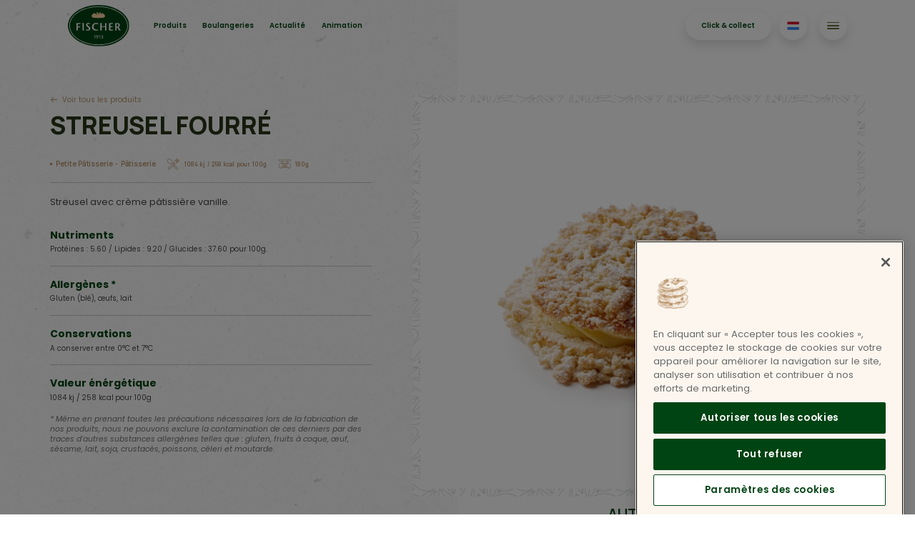

--- FILE ---
content_type: text/html; charset=UTF-8
request_url: https://fischer1913.com/fr-lu/produits/streusel-fourre
body_size: 50129
content:
<!DOCTYPE html>
<html  lang="fr-lu" dir="ltr" prefix="content: http://purl.org/rss/1.0/modules/content/  dc: http://purl.org/dc/terms/  foaf: http://xmlns.com/foaf/0.1/  og: http://ogp.me/ns#  rdfs: http://www.w3.org/2000/01/rdf-schema#  schema: http://schema.org/  sioc: http://rdfs.org/sioc/ns#  sioct: http://rdfs.org/sioc/types#  skos: http://www.w3.org/2004/02/skos/core#  xsd: http://www.w3.org/2001/XMLSchema# ">
  <head>
    <meta name="google-site-verification" content="G_LWR3Ep8NtpXpRuo5nh20Z5pAPEMifqxo46ngKzA_8" />
    <meta charset="utf-8" />
<meta name="description" content="Streusel avec crème pâtissière vanille." />
<link rel="canonical" href="https://fischer1913.com/fr-lu/produits/streusel-fourre" />
<meta property="og:type" content="Website" />
<meta property="og:url" content="https://fischer1913.com/fr-lu/produits/streusel-fourre" />
<meta property="og:title" content="Streusel Fourré | Fischer Luxembourg" />
<meta property="og:description" content="Streusel avec crème pâtissière vanille." />
<meta property="og:image" content="https://panholdimages.blob.core.windows.net/panhold-images/201930_streusel-fourre-pce_px-fi_0000_2021_md.jpg" />
<meta property="og:image:url" content="https://panholdimages.blob.core.windows.net/panhold-images/201930_streusel-fourre-pce_px-fi_0000_2021_md.jpg" />
<meta name="twitter:title" content="Streusel Fourré | Fischer Luxembourg" />
<meta name="twitter:image" content="https://panholdimages.blob.core.windows.net/panhold-images/201930_streusel-fourre-pce_px-fi_0000_2021_md.jpg" />
<meta name="Generator" content="Drupal 11 (https://www.drupal.org)" />
<meta name="MobileOptimized" content="width" />
<meta name="HandheldFriendly" content="true" />
<meta name="viewport" content="width=device-width, initial-scale=1.0" />
<link rel="icon" href="/themes/custom/fischer/favicon.png" type="image/png" />
<link rel="alternate" hreflang="fr-lu" href="https://fischer1913.com/fr-lu/produits/streusel-fourre" />
<link rel="alternate" hreflang="fr-fr" href="https://fischer1913.com/fr-fr/produits/streusel-fourre" />

    <title>Streusel Fourré | Fischer Luxembourg</title>
    <link rel="stylesheet" media="all" href="/sites/default/files/css/css_Xq5Z6Cs8UFJNDGpCWTVFCksWuqb2VWlMuw3HCKoL9JY.css?delta=0&amp;language=fr-lu&amp;theme=fischer&amp;include=eJxljEsOwyAMBS9E8JlMMAEViuVPot6-qJWaRTezmNF7aU5TE2QogoOuKY9Qmu6VBBgFj5Xqxq4LMrPvpnf_iq1473_SCJUk_D4Usjhjj7eJ_mRPvWmlHPSlRgPSWoWz0aXwYRzrrtMbmV1Bqg" />
<link rel="stylesheet" media="all" href="//fonts.googleapis.com/css2?family=Manrope:wght@600;700;800&amp;family=Poppins:wght@400;600;700&amp;display=swap" />
<link rel="stylesheet" media="all" href="/sites/default/files/css/css_XnikkEfS1lFJfkz9SenFGxtKKGHsxNgSiMuxTuHqyUk.css?delta=2&amp;language=fr-lu&amp;theme=fischer&amp;include=eJxljEsOwyAMBS9E8JlMMAEViuVPot6-qJWaRTezmNF7aU5TE2QogoOuKY9Qmu6VBBgFj5Xqxq4LMrPvpnf_iq1473_SCJUk_D4Usjhjj7eJ_mRPvWmlHPSlRgPSWoWz0aXwYRzrrtMbmV1Bqg" />

    
      <!-- Google Tag Manager -->

      <script>(function(w,d,s,l,i){w[l]=w[l]||[];w[l].push({'gtm.start':

            new Date().getTime(),event:'gtm.js'});var f=d.getElementsByTagName(s)[0],

          j=d.createElement(s),dl=l!='dataLayer'?'&l='+l:'';j.async=true;j.src=

          'https://www.googletagmanager.com/gtm.js?id='+i+dl;f.parentNode.insertBefore(j,f);

        })(window,document,'script','dataLayer','GTM-WCH9NX3');</script>

      <!-- End Google Tag Manager -->
  </head>
  <body class="path-node page-node-type-product has-glyphicons">
    <a href="#main-content" class="visually-hidden focusable skip-link">
      Aller au contenu principal
    </a>
    
      <div class="dialog-off-canvas-main-canvas" data-off-canvas-main-canvas>
              <div class="header-fixed">
      <header class="navbar container" id="navbar" role="banner">
                <div class="navbar-header">
            <div class="region region-navigation">
          <a class="logo navbar-btn pull-left" href="/fr-lu" title="Accueil" rel="home">
      <img src="/themes/custom/fischer/logo.svg" alt="Accueil" />
    </a>
      
  </div>

        </div>

                          <div id="navbar-collapse" class="navbar-collapse">
              <div class="region region-navigation-collapsible">
    <nav role="navigation" aria-labelledby="block-raccourcisdesktop-menu" id="block-raccourcisdesktop">
            
  

        
      <ul class="menu menu--raccourcis">
                      <li class="first">
                                        <a href="/fr-lu/produits" data-drupal-link-system-path="produits">Produits</a>
              </li>
                      <li>
                                        <a href="/fr-lu/boulangeries" data-drupal-link-system-path="boulangeries">Boulangeries</a>
              </li>
                      <li>
                                        <a href="/fr-lu/actualites" data-drupal-link-system-path="actualites">Actualité</a>
              </li>
                      <li class="last">
                                        <a href="/fr-lu/anniversaire" data-drupal-link-system-path="node/866">Animation</a>
              </li>
        </ul>
  

  </nav>
<nav role="navigation" aria-labelledby="block-clickcollect-menu" id="block-clickcollect">
            
  

        
      <ul class="menu menu--click-collect">
                      <li class="first last">
                                        <a href="https://click-and-collect.fischer1913.com/" target="_blank">Click &amp; collect</a>
              </li>
        </ul>
  

  </nav>
<section class="language-switcher-language-url block block-language block-language-blocklanguage-interface clearfix" id="block-fischer-selecteurdelangue" role="navigation">
  
    

      <div class="dropdown dropdown--language">
	<button class="btn-language dropdown-toggle" type="button" id="dropdownLanguage" data-toggle="dropdown" aria-haspopup="true" aria-expanded="false">
		<span class="btn-language--prefix">Pays :
			<span class="country">Luxembourg</span>
		</span>
		<img src="/themes/custom/fischer/images/flag/fr-lu.svg" alt="" />
		<svg class="btn-language--caret" width="18" height="18" viewbox="0 0 18 18" fill="#004413" xmlns="http://www.w3.org/2000/svg">
			<path d="M5 8L9 12L13 8H5Z"/>
		</svg>
	</button>

	<ul class="links dropdown-menu dropdown-menu-right dropdown-menu--language"><li hreflang="fr-lu" data-drupal-link-system-path="node/1366" class="fr-lu is-active" aria-current="page"><a href="/fr-lu/produits/streusel-fourre" class="language-link is-active" hreflang="fr-lu" data-drupal-link-system-path="node/1366" aria-current="page">Luxembourg</a></li><li hreflang="fr-fr" data-drupal-link-system-path="node/1366" class="fr-fr"><a href="/fr-fr/produits/streusel-fourre" class="language-link" hreflang="fr-fr" data-drupal-link-system-path="node/1366">France</a></li></ul></div>

  </section>


  </div>

          </div>
        
                            <div class="region region-navigation-fullscreen">
    <div class="block--system-menu-block--main">
  <div class="menu--main--wrapper">
    <div class="menu--main--col menu--main--left">
            <nav class="menu--main--nav" role="navigation" aria-labelledby="block-navigationprincipale-menu" id="block-navigationprincipale">
                                  
                  

      <ul data-region="navigation_fullscreen" class="menu menu--main">
                            <li class="first"
                  data-index="1"
                      data-image="/sites/default/files/styles/main_menu/public/2022-04/SITE-MENU-NOS-PRODUITS-734x818px.jpg?itok=uqCGf-Bk"
                  >
                                        <a href="/fr-lu/produits" data-drupal-link-system-path="produits">Produits</a>
              </li>
                            <li class="is-expanded"
                  data-index="2"
                      data-image="/sites/default/files/styles/main_menu/public/2022-04/SITE-MENU-BOULANGERIES-734x818px.jpg?itok=FRm5Mmew"
                  >
                                                                    <button class="submenu-toggle" type="button">Boulangeries <svg width="24" height="24" viewBox="0 0 24 24" fill="#004413" xmlns="http://www.w3.org/2000/svg"><path d="M6.66663 10.6667L12 16L17.3333 10.6667L6.66663 10.6667Z"/></svg></button>
                        <ul data-region="navigation_fullscreen">
                            <li class="first"
        >
                                        <a href="/fr-lu/boulangeries" data-drupal-link-system-path="boulangeries">Boulangeries</a>
              </li>
                            <li class="last"
        >
                                        <a href="/fr-lu/tournees-porte-porte" data-drupal-link-system-path="node/132">Tournée Porte à porte</a>
              </li>
        </ul>
  
              </li>
                            <li
                  data-index="3"
                      data-image="/sites/default/files/styles/main_menu/public/2022-04/SITE-MENU-ACTUALITES-734x818px.jpg?itok=1VL9-Ea5"
                  >
                                        <a href="/fr-lu/actualites" data-drupal-link-system-path="actualites">Actualité</a>
              </li>
                            <li class="is-expanded"
                  data-index="4"
                      data-image="/sites/default/files/styles/main_menu/public/2022-04/SITE-MENU-ANIMATIONS-734x818px.jpg?itok=k0fG6H5R"
                  >
                                                                    <button target="_self" class="submenu-toggle" type="button">Animation <svg width="24" height="24" viewBox="0 0 24 24" fill="#004413" xmlns="http://www.w3.org/2000/svg"><path d="M6.66663 10.6667L12 16L17.3333 10.6667L6.66663 10.6667Z"/></svg></button>
                        <ul data-region="navigation_fullscreen">
                            <li class="first last"
        >
                                        <a href="/fr-lu/anniversaire" data-drupal-link-system-path="node/866">Anniversaire</a>
              </li>
        </ul>
  
              </li>
                            <li class="is-expanded"
                  data-index="5"
                      data-image="/sites/default/files/styles/main_menu/public/2022-04/SITE-MENU-FISCHER-734x818px.jpg?itok=XfxhFfal"
                  >
                                                                    <button class="submenu-toggle" type="button">Entreprise <svg width="24" height="24" viewBox="0 0 24 24" fill="#004413" xmlns="http://www.w3.org/2000/svg"><path d="M6.66663 10.6667L12 16L17.3333 10.6667L6.66663 10.6667Z"/></svg></button>
                        <ul data-region="navigation_fullscreen">
                            <li class="first"
        >
                                        <a href="/fr-lu/notre-histoire" data-drupal-link-system-path="node/157">Histoire</a>
              </li>
                            <li
        >
                                        <a href="/fr-lu/de-la-fabrication-la-vente" data-drupal-link-system-path="node/245">De la fabrication à la vente</a>
              </li>
                            <li
        >
                                        <a href="/fr-lu/valeurs" data-drupal-link-system-path="node/380">Valeurs</a>
              </li>
                            <li class="last"
        >
                                        <a href="/fr-lu/engagements" data-drupal-link-system-path="node/382">Engagements</a>
              </li>
        </ul>
  
              </li>
                            <li class="last"
                  data-index="6"
                      data-image="/sites/default/files/styles/main_menu/public/2022-04/SITE-MENU-FRANCHISES-734x818px.jpg?itok=9wiQ1Mwi"
                  >
                                        <a href="/fr-lu/la-maison-fischer" data-drupal-link-system-path="node/128">Carrière</a>
              </li>
        </ul>
  

        
      </nav>

      
      <ul class="menu menu--click-collect">
                      <li class="first last">
                                        <a href="https://click-and-collect.fischer1913.com/" target="_blank">Click &amp; collect</a>
              </li>
        </ul>
  


      <ul class="menu--s">
        <li><a href="https://www.facebook.com/fischer.1913/" rel="noopener noreferrer" target="_blank"><svg width="23" height="23" viewBox="0 0 23 23" fill="none" xmlns="http://www.w3.org/2000/svg"><path fill-rule="evenodd" clip-rule="evenodd" d="M12.285 23H1.26942C0.568134 23 0 22.4315 0 21.7305V1.26942C0 0.568222 0.568224 0 1.26942 0H21.7307C22.4317 0 23 0.568222 23 1.26942V21.7305C23 22.4316 22.4316 23 21.7307 23H15.8697V14.0931H18.8593L19.3069 10.622H15.8697V8.40585C15.8697 7.40087 16.1487 6.716 17.5899 6.716L19.428 6.7152V3.61057C19.1101 3.56826 18.019 3.47375 16.7495 3.47375C14.0994 3.47375 12.285 5.0914 12.285 8.06208V10.622H9.28774V14.0931H12.285V23Z" fill="#004413"/></svg></a></li>
        <li><a href="https://www.instagram.com/fischer.1913" rel="noopener noreferrer" target="_blank"><svg width="23" height="23" viewBox="0 0 23 23" fill="none" xmlns="http://www.w3.org/2000/svg"><path fill-rule="evenodd" clip-rule="evenodd" d="M11.5 0C8.37679 0 7.98518 0.0132372 6.75858 0.0692034C5.53454 0.125032 4.69855 0.319451 3.96706 0.603755C3.21083 0.897599 2.56951 1.29082 1.93015 1.93014C1.29083 2.56951 0.897599 3.21083 0.603755 3.96706C0.319451 4.69855 0.125039 5.53452 0.0692107 6.75856C0.0132445 7.98516 0 8.37679 0 11.5C0 14.6232 0.0132445 15.0148 0.0692107 16.2414C0.125039 17.4655 0.319451 18.3015 0.603755 19.0329C0.897599 19.7892 1.29083 20.4305 1.93015 21.0699C2.56951 21.7092 3.21083 22.1024 3.96706 22.3963C4.69855 22.6805 5.53454 22.875 6.75858 22.9308C7.98518 22.9868 8.37679 23 11.5 23C14.6232 23 15.0148 22.9868 16.2414 22.9308C17.4655 22.875 18.3014 22.6805 19.0329 22.3963C19.7892 22.1024 20.4305 21.7092 21.0699 21.0699C21.7092 20.4305 22.1024 19.7892 22.3963 19.0329C22.6805 18.3015 22.875 17.4655 22.9308 16.2414C22.9868 15.0148 23 14.6232 23 11.5C23 8.37679 22.9868 7.98516 22.9308 6.75856C22.875 5.53452 22.6805 4.69855 22.3963 3.96706C22.1024 3.21083 21.7092 2.56951 21.0699 1.93014C20.4305 1.29082 19.7892 0.897599 19.0329 0.603755C18.3014 0.319451 17.4655 0.125032 16.2414 0.0692034C15.0148 0.0132372 14.6232 0 11.5 0ZM11.5 2.07207C14.5706 2.07207 14.9344 2.0838 16.147 2.13913C17.2682 2.19025 17.8772 2.3776 18.2824 2.53509C18.8192 2.74371 19.2023 2.99291 19.6047 3.39535C20.0071 3.79775 20.2563 4.18084 20.4649 4.71763C20.6224 5.12286 20.8097 5.73177 20.8609 6.85301C20.9162 8.06564 20.9279 8.42937 20.9279 11.5C20.9279 14.5706 20.9162 14.9344 20.8609 16.147C20.8097 17.2682 20.6224 17.8771 20.4649 18.2824C20.2563 18.8192 20.0071 19.2022 19.6047 19.6046C19.2023 20.0071 18.8192 20.2563 18.2824 20.4649C17.8772 20.6224 17.2682 20.8097 16.147 20.8609C14.9345 20.9162 14.5709 20.9279 11.5 20.9279C8.42915 20.9279 8.06551 20.9162 6.85301 20.8609C5.73177 20.8097 5.12286 20.6224 4.71763 20.4649C4.18084 20.2563 3.79774 20.0071 3.39534 19.6046C2.99295 19.2022 2.74371 18.8192 2.53509 18.2824C2.3776 17.8771 2.19025 17.2682 2.13913 16.147C2.0838 14.9344 2.07207 14.5706 2.07207 11.5C2.07207 8.42937 2.0838 8.06564 2.13913 6.85301C2.19025 5.73177 2.3776 5.12286 2.53509 4.71763C2.74371 4.18084 2.9929 3.79775 3.39534 3.39535C3.79774 2.99291 4.18084 2.74371 4.71763 2.53509C5.12286 2.3776 5.73177 2.19025 6.85301 2.13913C8.06564 2.0838 8.42938 2.07207 11.5 2.07207ZM11.5 5.5946C8.23852 5.5946 5.5946 8.23851 5.5946 11.5C5.5946 14.7615 8.23852 17.4054 11.5 17.4054C14.7615 17.4054 17.4054 14.7615 17.4054 11.5C17.4054 8.23851 14.7615 5.5946 11.5 5.5946ZM11.5 15.3333C9.3829 15.3333 7.66667 13.6171 7.66667 11.5C7.66667 9.3829 9.3829 7.66667 11.5 7.66667C13.6171 7.66667 15.3333 9.3829 15.3333 11.5C15.3333 13.6171 13.6171 15.3333 11.5 15.3333ZM19.0187 5.36128C19.0187 6.12345 18.4009 6.74126 17.6387 6.74126C16.8766 6.74126 16.2587 6.12345 16.2587 5.36128C16.2587 4.59912 16.8766 3.98126 17.6387 3.98126C18.4009 3.98126 19.0187 4.59912 19.0187 5.36128Z" fill="#004413"/></svg></a></li>
        <li><a href="https://www.youtube.com/user/Fischer1913" rel="noopener noreferrer" target="_blank"><svg width="26" height="19" viewBox="0 0 26 19" fill="none" xmlns="http://www.w3.org/2000/svg"><path fill-rule="evenodd" clip-rule="evenodd" d="M10.3155 13.0038L10.3147 5.41374L17.3396 9.22185L10.3155 13.0038ZM25.74 4.09851C25.74 4.09851 25.4857 2.23709 24.7065 1.41739C23.7177 0.341056 22.6094 0.33598 22.1016 0.273511C18.4632 -3.96371e-06 13.0057 0 13.0057 0H12.9943C12.9943 0 7.53675 -3.96371e-06 3.89838 0.273511C3.38975 0.33598 2.28232 0.341056 1.29269 1.41739C0.513503 2.23709 0.259998 4.09851 0.259998 4.09851C0.259998 4.09851 0 6.28493 0 8.47052V10.5202C0 12.7066 0.259998 14.8922 0.259998 14.8922C0.259998 14.8922 0.513503 16.7536 1.29269 17.5733C2.28232 18.6497 3.5815 18.6159 4.16 18.7282C6.24 18.9358 13 19 13 19C13 19 18.4632 18.9916 22.1016 18.718C22.6094 18.6547 23.7177 18.6497 24.7065 17.5733C25.4857 16.7536 25.74 14.8922 25.74 14.8922C25.74 14.8922 26 12.7066 26 10.5202V8.47052C26 6.28493 25.74 4.09851 25.74 4.09851Z" fill="#004413"/></svg></a></li>
      </ul>
    </div>
    <div class="menu--main--col menu--main--right">
              <img class="menu--main--img" src="/sites/default/files/styles/main_menu/public/2022-04/SITE-MENU-NOS-PRODUITS-734x818px.jpg?itok=uqCGf-Bk" alt="" />
          </div>
  </div>
</div>

  </div>

        
        <button type="button" class="megamenu-toggle" aria-label="Toggle navigation">
          <span class="icon-bar"></span>
          <span class="icon-bar"></span>
          <span class="icon-bar"></span>
        </button>

              </header>
    </div>
  
  <div role="main" class="main-container js-quickedit-main-content">
        <section>

            
                              
              
                    <a id="main-content"></a>
          <div class="region region-content">
      
<article data-history-node-id="1366" about="/fr-lu/produits/streusel-fourre" class="product full clearfix">

  
    

  
  <div class="content">
    <div class="container">
      <div class="row row-no-gutters">
        <div class="col-md-6">
          <a href="https://fischer1913.com/fr-lu/produits" class="back-link">Voir tous les produits</a>

          <h1 class="page-title">
<span>Streusel Fourré</span>
</h1>
          <div class="meta-items">
                              <div class="field field--name-field-category field--type-entity-reference field--label-hidden field--items">
                                    <a href="/fr-lu/produits?field_category_target_id=25">Petite Pâtisserie</a>
                                                <span> - </span>
                                                        <a href="/fr-lu/produits?field_category_target_id=41">Pâtisserie</a>
                                                                  </div>
          
            
            <div class="field field--name-field-energetic-values field--type-entity-reference-revisions field--label-hidden field--item">  <div class="paragraph paragraph--type--energetic-values paragraph--view-mode--default">
          
            <div class="field field--name-field-kj field--type-integer field--label-hidden field--item">1084<span> kj</span></div>
      
      <span class="slash-energetic-values">/</span>
      
            <div class="field field--name-field-kcal field--type-integer field--label-hidden field--item">258<span> kcal</span></div>
      
      <span class="after-energetic-values">pour 100g</span>
      </div>
</div>
      
            
            <div class="field field--name-field-weight field--type-string field--label-hidden field--item">180g</div>
      
          </div>
          
            <div class="field field--name-field-composition field--type-string-long field--label-hidden field--item">Streusel avec crème pâtissière vanille.</div>
      
          
          <div class="infos-list">
            
            <div class="info">
              <h2 class="info-title">Nutriments</h2>
              <div class="info-desc">
            <div class="field field--name-field-nutrients field--type-entity-reference-revisions field--label-hidden field--item">  <div class="paragraph paragraph--type--nutrients paragraph--view-mode--default">
          
            <div class="field field--name-field-protein field--type-decimal field--label-hidden field--item"><span>Protéines : </span>5.60</div>
      
      <span class="slash-nutrients">/</span>
      
            <div class="field field--name-field-lipids field--type-decimal field--label-hidden field--item"><span>Lipides : </span>9.20</div>
      
      <span class="slash-nutrients">/</span>
      
            <div class="field field--name-field-carbohydrates field--type-decimal field--label-hidden field--item"><span>Glucides : </span>37.60</div>
      
      <span class="after-nutrients">pour 100g.</span>
      </div>
</div>
      </div>
            </div>

            <div class="info">
              <h2 class="info-title">Allergènes *</h2>
              <div class="info-desc">
            <div class="field field--name-field-allergens field--type-string field--label-hidden field--item">Gluten (blé), œufs, lait</div>
      </div>
            </div>

            <div class="info">
              <h2 class="info-title">Conservations</h2>
              <div class="info-desc">
            <div class="field field--name-field-conservation-advice field--type-string field--label-hidden field--item">A conserver entre 0°C et 7°C</div>
      </div>
            </div>

            <div class="info">
              <h2 class="info-title">Valeur énérgétique</h2>
              <div class="info-desc">
            <div class="field field--name-field-energetic-values field--type-entity-reference-revisions field--label-hidden field--item">  <div class="paragraph paragraph--type--energetic-values paragraph--view-mode--default">
          
            <div class="field field--name-field-kj field--type-integer field--label-hidden field--item">1084<span> kj</span></div>
      
      <span class="slash-energetic-values">/</span>
      
            <div class="field field--name-field-kcal field--type-integer field--label-hidden field--item">258<span> kcal</span></div>
      
      <span class="after-energetic-values">pour 100g</span>
      </div>
</div>
      </div>
            </div>
          </div>

          <div class="notice">
            * Même en prenant toutes les précautions nécessaires lors de la fabrication de nos produits,
            nous ne pouvons exclure la contamination de ces derniers par des traces d'autres
            substances allergènes telles que : gluten, fruits à coque,
            œuf, sésame, lait, soja, crustacés, poissons, céleri et moutarde.
          </div>
        </div>
        <div class="col-md-6">
          
            <div class="field field--name-field-image-product field--type-entity-reference field--label-hidden field--item"><div>
  
  
  <div class="field field--name-field-media-image field--type-image field--label-visually_hidden">
    <div class="field--label sr-only">Image</div>
              <div class="field--item">    <picture>
                  <source srcset="/sites/default/files/styles/product_773_683/public/201930_streusel-fourre-pce_px-fi_0000_2021_md.jpg?itok=9TvhpAWp 1x" media="all and (min-width: 768px)" type="image/jpeg" width="773" height="683"/>
              <source srcset="/sites/default/files/styles/product_medium/public/201930_streusel-fourre-pce_px-fi_0000_2021_md.jpg?itok=WyQICrc- 1x" media="all and (max-width: 767px)" type="image/jpeg" width="767" height="767"/>
                  <img loading="eager" width="767" height="767" src="/sites/default/files/styles/product_medium/public/201930_streusel-fourre-pce_px-fi_0000_2021_md.jpg?itok=WyQICrc-" typeof="foaf:Image" class="img-responsive" />

  </picture>

</div>
          </div>

</div>
</div>
      
        </div>
      </div>
    </div>
  </div>
</article>

<section id="section-similar-products">
  <div class="container">
    <h2 class="section-title">Autres produits qui pourraient vous plaire </h2>
    <div class="views-element-container form-group"><div class="view view-produits view-id-produits view-display-id-block_1 js-view-dom-id-f7729e5af932ac2f411befcf3fb4e551f36a242cdc738d02cabeedca41d7f146">
  
    
      
      <div class="view-content">
      
<div class="products-carousel">
  <div class="swiper">
    <div class="swiper-wrapper">
              <div class="swiper-slide">

  <div data-history-node-id="2574" about="/fr-lu/produits/mousse-fraise-fete" class="product teaser clearfix">

    
    

    <a class="image-wrapper" href="/fr-lu/produits/mousse-fraise-fete">
              
            <div class="field field--name-field-image-product field--type-entity-reference field--label-hidden field--item"><div>
  
  
  <div class="field field--name-field-media-image field--type-image field--label-visually_hidden">
    <div class="field--label sr-only">Image</div>
              <div class="field--item">  <img loading="lazy" src="/sites/default/files/styles/large/public/217186_mousse-fraise-fete-1_fi_1043_2025_md.jpg?itok=HgcT6gX4" width="500" height="442" typeof="foaf:Image" class="img-responsive" />


</div>
          </div>

</div>
</div>
      
          </a>

          <div class="field field--name-field-category field--type-entity-reference field--label-hidden field--items">
                  <a href="/fr-lu/produits?field_category_target_id=24">Grande Pâtisserie</a>
                                    <span> - </span>
                                        <a href="/fr-lu/produits?field_category_target_id=47">Carnaval</a>
                                    <span> - </span>
                                        <a href="/fr-lu/produits?field_category_target_id=41">Pâtisserie</a>
                                              </div>
    
    <a class="node--content" href="/fr-lu/produits/mousse-fraise-fete">
      <div class="node--title">
<span>Mousse Fraise Fête</span>
</div>

    <div class="field field--name-field-composition field--type-string-long field--label-hidden field--item">
      Mousse et confit fraises, biscuit amandes, croquant au chocolat blanc.
    </div>

    <div class="node--bottom">
      
            <div class="field field--name-field-energetic-values field--type-entity-reference-revisions field--label-hidden field--item">  <div class="paragraph paragraph--type--energetic-values paragraph--view-mode--default">
          
            <div class="field field--name-field-kj field--type-integer field--label-hidden field--item">1250<span> kj</span></div>
      
      <span class="slash-energetic-values">/</span>
      
            <div class="field field--name-field-kcal field--type-integer field--label-hidden field--item">299<span> kcal</span></div>
      
      <span class="after-energetic-values">pour 100g</span>
      </div>
</div>
      
      
            <div class="field field--name-field-weight field--type-string field--label-hidden field--item">650g</div>
      
    </div>
    </a>

  </div>
</div>
              <div class="swiper-slide">

  <div data-history-node-id="2449" about="/fr-lu/produits/crumble-cerise" class="product teaser clearfix">

    
    

    <a class="image-wrapper" href="/fr-lu/produits/crumble-cerise">
              
            <div class="field field--name-field-image-product field--type-entity-reference field--label-hidden field--item"><div>
  
  
  <div class="field field--name-field-media-image field--type-image field--label-visually_hidden">
    <div class="field--label sr-only">Image</div>
              <div class="field--item">  <img loading="lazy" src="/sites/default/files/styles/large/public/217103_crumble-cerises-100g_fi_1060_2025_md.jpg?itok=edQzqNzy" width="500" height="442" typeof="foaf:Image" class="img-responsive" />


</div>
          </div>

</div>
</div>
      
          </a>

          <div class="field field--name-field-category field--type-entity-reference field--label-hidden field--items">
                  <a href="/fr-lu/produits?field_category_target_id=25">Petite Pâtisserie</a>
                                    <span> - </span>
                                        <a href="/fr-lu/produits?field_category_target_id=41">Pâtisserie</a>
                                              </div>
    
    <a class="node--content" href="/fr-lu/produits/crumble-cerise">
      <div class="node--title">
<span>Crumble Cerise</span>
</div>

    <div class="field field--name-field-composition field--type-string-long field--label-hidden field--item">
      Cake moelleux amande, crumble, cerises.
    </div>

    <div class="node--bottom">
      
            <div class="field field--name-field-energetic-values field--type-entity-reference-revisions field--label-hidden field--item">  <div class="paragraph paragraph--type--energetic-values paragraph--view-mode--default">
          
            <div class="field field--name-field-kj field--type-integer field--label-hidden field--item">1387<span> kj</span></div>
      
      <span class="slash-energetic-values">/</span>
      
            <div class="field field--name-field-kcal field--type-integer field--label-hidden field--item">332<span> kcal</span></div>
      
      <span class="after-energetic-values">pour 100g</span>
      </div>
</div>
      
      
            <div class="field field--name-field-weight field--type-string field--label-hidden field--item">100g</div>
      
    </div>
    </a>

  </div>
</div>
              <div class="swiper-slide">

  <div data-history-node-id="2450" about="/fr-lu/produits/crumble-pomme" class="product teaser clearfix">

    
    

    <a class="image-wrapper" href="/fr-lu/produits/crumble-pomme">
              
            <div class="field field--name-field-image-product field--type-entity-reference field--label-hidden field--item"><div>
  
  
  <div class="field field--name-field-media-image field--type-image field--label-visually_hidden">
    <div class="field--label sr-only">Image</div>
              <div class="field--item">  <img loading="lazy" src="/sites/default/files/styles/large/public/217104_crumble-pomme-16cm_fi_1060_2025_md.jpg?itok=ZtF4pv7a" width="500" height="442" typeof="foaf:Image" class="img-responsive" />


</div>
          </div>

</div>
</div>
      
          </a>

          <div class="field field--name-field-category field--type-entity-reference field--label-hidden field--items">
                  <a href="/fr-lu/produits?field_category_target_id=24">Grande Pâtisserie</a>
                                    <span> - </span>
                                        <a href="/fr-lu/produits?field_category_target_id=41">Pâtisserie</a>
                                              </div>
    
    <a class="node--content" href="/fr-lu/produits/crumble-pomme">
      <div class="node--title">
<span>Crumble Pomme</span>
</div>

    <div class="field field--name-field-composition field--type-string-long field--label-hidden field--item">
      Cake moelleux amande, crumble, pommes.
    </div>

    <div class="node--bottom">
      
            <div class="field field--name-field-energetic-values field--type-entity-reference-revisions field--label-hidden field--item">  <div class="paragraph paragraph--type--energetic-values paragraph--view-mode--default">
          
            <div class="field field--name-field-kj field--type-integer field--label-hidden field--item">1314<span> kj</span></div>
      
      <span class="slash-energetic-values">/</span>
      
            <div class="field field--name-field-kcal field--type-integer field--label-hidden field--item">315<span> kcal</span></div>
      
      <span class="after-energetic-values">pour 100g</span>
      </div>
</div>
      
      
            <div class="field field--name-field-weight field--type-string field--label-hidden field--item">400g</div>
      
    </div>
    </a>

  </div>
</div>
              <div class="swiper-slide">

  <div data-history-node-id="2438" about="/fr-lu/produits/eclair-nutella" class="product teaser clearfix">

    
    

    <a class="image-wrapper" href="/fr-lu/produits/eclair-nutella">
              
            <div class="field field--name-field-image-product field--type-entity-reference field--label-hidden field--item"><div>
  
  
  <div class="field field--name-field-media-image field--type-image field--label-visually_hidden">
    <div class="field--label sr-only">Image</div>
              <div class="field--item">  <img loading="lazy" src="/sites/default/files/styles/large/public/210681_eclair-nutella-100g_fi_1060_2025_md.jpg?itok=IpkkwaSm" width="500" height="442" typeof="foaf:Image" class="img-responsive" />


</div>
          </div>

</div>
</div>
      
          </a>

          <div class="field field--name-field-category field--type-entity-reference field--label-hidden field--items">
                  <a href="/fr-lu/produits?field_category_target_id=25">Petite Pâtisserie</a>
                                    <span> - </span>
                                        <a href="/fr-lu/produits?field_category_target_id=41">Pâtisserie</a>
                                              </div>
    
    <a class="node--content" href="/fr-lu/produits/eclair-nutella">
      <div class="node--title">
<span>Eclair Nutella</span>
</div>

    <div class="field field--name-field-composition field--type-string-long field--label-hidden field--item">
      Pâte à choux avec crème pâtissière au NUTELLA.
    </div>

    <div class="node--bottom">
      
            <div class="field field--name-field-energetic-values field--type-entity-reference-revisions field--label-hidden field--item">  <div class="paragraph paragraph--type--energetic-values paragraph--view-mode--default">
          
            <div class="field field--name-field-kj field--type-integer field--label-hidden field--item">1079<span> kj</span></div>
      
      <span class="slash-energetic-values">/</span>
      
            <div class="field field--name-field-kcal field--type-integer field--label-hidden field--item">258<span> kcal</span></div>
      
      <span class="after-energetic-values">pour 100g</span>
      </div>
</div>
      
      
            <div class="field field--name-field-weight field--type-string field--label-hidden field--item">100g</div>
      
    </div>
    </a>

  </div>
</div>
              <div class="swiper-slide">

  <div data-history-node-id="2441" about="/fr-lu/produits/eclair-caramel-beurre-sale" class="product teaser clearfix">

    
    

    <a class="image-wrapper" href="/fr-lu/produits/eclair-caramel-beurre-sale">
              
            <div class="field field--name-field-image-product field--type-entity-reference field--label-hidden field--item"><div>
  
  
  <div class="field field--name-field-media-image field--type-image field--label-visually_hidden">
    <div class="field--label sr-only">Image</div>
              <div class="field--item">  <img loading="lazy" src="/sites/default/files/styles/large/public/212705_eclair-caramel-beurre-sale-100g_fi_1060_2025_md.jpg?itok=uJV3JxJK" width="500" height="442" typeof="foaf:Image" class="img-responsive" />


</div>
          </div>

</div>
</div>
      
          </a>

          <div class="field field--name-field-category field--type-entity-reference field--label-hidden field--items">
                  <a href="/fr-lu/produits?field_category_target_id=25">Petite Pâtisserie</a>
                                    <span> - </span>
                                        <a href="/fr-lu/produits?field_category_target_id=41">Pâtisserie</a>
                                              </div>
    
    <a class="node--content" href="/fr-lu/produits/eclair-caramel-beurre-sale">
      <div class="node--title">
<span>Eclair Caramel Beurre Salé</span>
</div>

    <div class="field field--name-field-composition field--type-string-long field--label-hidden field--item">
      Pâte à choux avec crème pâtissière au caramel.
    </div>

    <div class="node--bottom">
      
            <div class="field field--name-field-energetic-values field--type-entity-reference-revisions field--label-hidden field--item">  <div class="paragraph paragraph--type--energetic-values paragraph--view-mode--default">
          
            <div class="field field--name-field-kj field--type-integer field--label-hidden field--item">899<span> kj</span></div>
      
      <span class="slash-energetic-values">/</span>
      
            <div class="field field--name-field-kcal field--type-integer field--label-hidden field--item">214<span> kcal</span></div>
      
      <span class="after-energetic-values">pour 100g</span>
      </div>
</div>
      
      
            <div class="field field--name-field-weight field--type-string field--label-hidden field--item">100g</div>
      
    </div>
    </a>

  </div>
</div>
          </div>
    <div class="swiper-navigations">
      <button class="swiper-prev"></button>
      <div class="swiper-pagination"></div>
      <button class="swiper-next"></button>
    </div>
  </div>
</div>

    </div>
  
          </div>
</div>

  </div>
      <div class="container">
      
    </div>
  </section>

<div data-drupal-messages-fallback class="hidden"></div>
  

<div class="breadcrumb--wrapper">
  <div class="container">
          <ol itemscope itemtype="http://schema.org/BreadcrumbList" class="breadcrumb" >
                              <li itemprop="itemListElement" itemscope itemtype="http://schema.org/ListItem"
               class="">
              <a  itemprop="item"  href="https://fischer1913.com/fr-lu">
                <span itemprop="name">Accueil</span>
              </a>
              <meta itemprop="position" content="1" />
            </li>
                                        <li itemprop="itemListElement" itemscope itemtype="http://schema.org/ListItem"
               class="previous-page">
              <a  itemprop="item"  href="/fr-lu/produits">
                <span itemprop="name">Produits</span>
              </a>
              <meta itemprop="position" content="2" />
            </li>
                                        <li> <span>Streusel Fourré</span> </li>
                        </ol>
      </div>
</div>


  </div>

          </section>
  </div>

      <footer class="footer" role="contentinfo">
                              <div role="heading">
              <div class="region region-header">
    <section id="block-fischersgallery" class="block block-block-content block-block-content3b44f30a-470b-4f45-89b2-64f94b5f71fd clearfix">
  
    

      <div class="custom-taggbox-container"><a class="block-fischersgallery--cta" href="https://www.instagram.com/fischer.1913">@fischer.1913</a></div>
    
            <div class="field field--name-body field--type-text-with-summary field--label-hidden field--item"><p>&nbsp;</p>

<div class="taggbox-container" style="width:100%;height:100%;overflow: auto;">
<div class="taggbox-socialwall" data-wall-id="72401" view-url="https://widget.taggbox.com/72401">&nbsp;</div>
<script src="https://widget.taggbox.com/embed.min.js" type="text/javascript"></script></div>
</div>
      
  </section>


  </div>

          </div>
              
      <div class="container">
        <div class="row">
          <div class="col-md-3">
              <div class="region region-footer">
    <section id="block-coordonnees-2" class="block block--details block-block-content block-block-contentbaf61023-647f-4e5c-a951-c4274d8fe13c clearfix">
  
    
      <img class="logo-footer" src="/themes/custom/fischer/images/logo-baseline.svg" alt="" />
    <div class="content">
          
            <div class="field field--name-body field--type-text-with-summary field--label-hidden field--item"><p>14, rue Strachen<br />
L-6933 Mensdorf</p>
<p>Tél +352 77 90 77-1</p>
</div>
      
      <div class="field field--name-field-social-links field--type-link field--label-hidden field--items">
              <div class="field--item">
          
          <a href="https://www.facebook.com/fischer.1913/" target="_blank">                          <img src="/themes/custom/fischer/images/facebook-black.svg" alt="" />
                      </a>
        </div>
              <div class="field--item">
          
          <a href="https://www.instagram.com/fischer.1913/" target="_blank">                          <img src="/themes/custom/fischer/images/instagram-black.svg" alt="" />
                      </a>
        </div>
              <div class="field--item">
          
          <a href="https://www.youtube.com/@Fischer1913" target="_blank">                          <img src="/themes/custom/fischer/images/youtube-black.svg" alt="" />
                      </a>
        </div>
          </div>
  
      </div>
</section>


  </div>

          </div>
          <div class="col-md-9">
              <div class="region region-footer-top">
    <div class="footer-bottom">
      <nav role="navigation" aria-labelledby="block-fischer-footer-menu" id="block-fischer-footer">
            
  

        
      <ul class="menu menu--footer">
                      <li class="expanded first">
                                                          <span class="navbar-text">Fischer et vous</span>
                        <ul>
                      <li class="first">
                                        <a href="/fr-lu/produits" data-drupal-link-system-path="produits">Produits et promotions</a>
              </li>
                      <li>
                                        <a href="/fr-lu/boulangeries" data-drupal-link-system-path="boulangeries">Trouvez votre boulangerie</a>
              </li>
                      <li>
                                        <a href="/fr-lu/actualites" data-drupal-link-system-path="actualites">Actualités et événements </a>
              </li>
                      <li>
                                        <a href="/fr-lu/contact" data-drupal-link-system-path="webform/contact">Contact</a>
              </li>
                      <li class="last">
                                        <a href="https://fischer1913.com/fr-lu/compte-client">Compte Client</a>
              </li>
        </ul>
  
              </li>
                      <li class="expanded last">
                                                          <span class="navbar-text">Entreprise Fischer</span>
                        <ul>
                      <li class="first">
                                        <a href="/fr-lu/notre-histoire" data-drupal-link-system-path="node/157">Histoire</a>
              </li>
                      <li>
                                        <a href="/fr-lu/la-maison-fischer#nos-metiers" data-drupal-link-system-path="node/128">Métiers</a>
              </li>
                      <li class="last">
                                        <a href="/fr-lu/la-maison-fischer#nos-offres-demploi" data-drupal-link-system-path="node/128">Offres d&#039;emploi</a>
              </li>
        </ul>
  
              </li>
        </ul>
  

  </nav>

    </div>

    <div class="newsletter-fischer">
      <div class="newsletter-fischer--title">Newsletter Fischer</div>
      <div class="newsletter-fischer--text">Pour suivre toute l’actutalité Fischer, inscrivez-vous</div>
      <button class="newsletter-fischer--cta">Je m’inscris</button>
    </div>

  </div>


              <div class="region region-footer-bottom">
    <div class="copyright">Fischer © 2026</div>

    <nav role="navigation" aria-labelledby="block-pieddepagesecondaire-menu" id="block-pieddepagesecondaire">
            
  

        
      <ul class="menu menu--footersecondary">
                      <li class="first">
                                        <a href="/fr-lu/declaration-de-confidentialite" data-drupal-link-system-path="node/745">Données personnelles</a>
              </li>
                      <li>
                                        <a href="/fr-lu/cookies-policy" data-drupal-link-system-path="node/746">Cookies</a>
              </li>
                      <li>
                                        <a href="/fr-lu/mentions-legales" data-drupal-link-system-path="node/385">Mentions légales</a>
              </li>
                      <li class="last">
                                        <a href="/fr-lu/sitemap" data-drupal-link-system-path="sitemap">Plan du site</a>
              </li>
        </ul>
  

  </nav>

  </div>

          </div>
        </div>
      </div>
    </footer>
  
<div class="nl-modal__wrapper">
  <div class="nl-modal">
    <button class="nl-modal__close"><svg width="19" height="19" viewBox="0 0 19 19" fill="none" xmlns="http://www.w3.org/2000/svg"><path d="M0.7072 0.707107C1.09772 0.316582 1.73089 0.316583 2.12141 0.707107L17.6778 16.2635C18.0683 16.654 18.0683 17.2871 17.6778 17.6777C17.2872 18.0682 16.6541 18.0682 16.2635 17.6777L0.7072 2.12132C0.316676 1.7308 0.316676 1.09763 0.7072 0.707107Z" fill="#606C38"/><rect x="0.414307" y="17" width="24" height="2" rx="1" transform="rotate(-45 0.414307 17)" fill="#606C38"/></svg></button>

    <div class="nl-modal__title">Newsletter</div>
    <div class="nl-modal__copy">À moi les nouvelles gourmandes de la Boulangerie Fischer !</div>
    <div class="nl-modal__mandatory">Tous les champs sont obligatoires</div>

    <form id="subForm" class="nl-modal__form js-cm-form" action="https://www.createsend.com/t/subscribeerror?description=" data-id="5B5E7037DA78A748374AD499497E309E391146A6CCCDD78E54072BFF093B929111980E56F479AA038240EC01AD14962F242BD0D0C310855AB7CA91821D1B312F" method="post">
      <div class="custom-form-group">
        <div class="control-label">Civilité</div>
        <label class="form-type-radio"><input type="radio" name="cm-fo-didthdg" value="21823261" required><span class="form-label-after">Madame</span></label>
        <label class="form-type-radio"><input type="radio" name="cm-fo-didthdg" value="21823258" required><span class="form-label-after">Monsieur</span></label>
      </div>

      <div class="form-flex">
        <div class="custom-form-group">
          <label><span class="control-label">Nom</span><input class="form-text" name="cm-name" required placeholder="Entrez votre nom" /></label>
        </div>

        <div class="custom-form-group">
          <label><span class="control-label">Prénom</span><input class="form-text" name="cm-f-didjtrx" required placeholder="Entrez votre prénom" /></label>
        </div>
      </div>

      <div class="form-flex">
        <div class="custom-form-group">
          <label><span class="control-label">Adresse email</span><input class="form-text js-cm-email-input qa-input-email" autocomplete="Email" name="cm-bjhhdtu-bjhhdtu" placeholder="contact@mail.com" required type="email" /></label>
        </div>

        <div class="custom-form-group mt-21">
          <div class="control-label">Je souhaite recevoir l'actualité Fischer</div>
          <label class="form-type-checkbox"><input name="cm-fo-didthdjk" type="checkbox" value="21823260" required /><span class="form-label-after">Luxembourg</span></label>
          <label class="form-type-checkbox"><input name="cm-fo-didthdjk" type="checkbox" value="21823259" required/><span class="form-label-after">France</span></label>
        </div>
      </div>

      <div class="custom-form-group">
        <label class="form-type-checkbox"><input name="cm-fo-didjtyht" type="checkbox" value="21734195" required/><span class="form-label-after">J'ai lu et j'accepte la <a href="/fr-lu/declaration-de-confidentialite">politique de confidentialité</a></span></label>
      </div>

      <button class="form-submit" type="submit">Je m'inscris</button>
    </form>
    </div>
  </div>

  <script type="text/javascript" src="https://js.createsend1.com/javascript/copypastesubscribeformlogic.js"></script>
</div>

<div class="nl-confirmed-modal__wrapper">
  <div class="nl-confirmed-modal">
    <button class="nl-confirmed-modal__close"><svg width="19" height="19" viewBox="0 0 19 19" fill="none" xmlns="http://www.w3.org/2000/svg"><path d="M0.7072 0.707107C1.09772 0.316582 1.73089 0.316583 2.12141 0.707107L17.6778 16.2635C18.0683 16.654 18.0683 17.2871 17.6778 17.6777C17.2872 18.0682 16.6541 18.0682 16.2635 17.6777L0.7072 2.12132C0.316676 1.7308 0.316676 1.09763 0.7072 0.707107Z" fill="#606C38"/><rect x="0.414307" y="17" width="24" height="2" rx="1" transform="rotate(-45 0.414307 17)" fill="#606C38"/></svg></button>

    <div class="nl-confirmed-modal__title">Merci pour votre inscription et surveillez votre boite mail, les nouvelles gourmandes arrivent bientôt.</div>
  </div>
</div>

  </div>

    
        <script type="module">
      import { defineCustomElements } from "https://cdn.jsdelivr.net/npm/@vkgp/web-components@0.1.7/dist/esm/loader.js";
        window.vkComponents = window.vkComponents ? window.vkComponents : {};
        window.vkComponents.symbolsPath = '/themes/custom/fischer';
        defineCustomElements();
    </script>
    <script type="application/json" data-drupal-selector="drupal-settings-json">{"path":{"baseUrl":"\/","pathPrefix":"fr-lu\/","currentPath":"node\/1366","currentPathIsAdmin":false,"isFront":false,"currentLanguage":"fr-lu"},"pluralDelimiter":"\u0003","suppressDeprecationErrors":true,"bootstrap":{"forms_has_error_value_toggle":1},"user":{"uid":0,"permissionsHash":"293951b9418b86c7a6986683fb09154434d5e01b5d5b20fe2df2bb19bb0993a1"}}</script>
<script src="/core/assets/vendor/jquery/jquery.min.js?v=4.0.0-rc.1"></script>
<script src="/sites/default/files/js/js_DP-Hc_V7j5UucWJbrU0UHLsLjlsAGpS3qVtB9LK_36s.js?scope=footer&amp;delta=1&amp;language=fr-lu&amp;theme=fischer&amp;include=eJw9yEEOwCAIAMEP2fAkg4qFQwsB_L9e2stmM001Ix0N2nfVnKq8kuUnSKaHypToTA6GjvdhvmzFietYPWMDnx4edA"></script>

      <!-- Google Tag Manager (noscript) -->
      <noscript><iframe src="https://www.googletagmanager.com/ns.html?id=GTM-WCH9NX3" height="0" width="0" style="display:none;visibility:hidden"></iframe></noscript>
      <!-- End Google Tag Manager (noscript) -->
  </body>
</html>


--- FILE ---
content_type: text/css
request_url: https://fischer1913.com/sites/default/files/css/css_XnikkEfS1lFJfkz9SenFGxtKKGHsxNgSiMuxTuHqyUk.css?delta=2&language=fr-lu&theme=fischer&include=eJxljEsOwyAMBS9E8JlMMAEViuVPot6-qJWaRTezmNF7aU5TE2QogoOuKY9Qmu6VBBgFj5Xqxq4LMrPvpnf_iq1473_SCJUk_D4Usjhjj7eJ_mRPvWmlHPSlRgPSWoWz0aXwYRzrrtMbmV1Bqg
body_size: 33768
content:
/* @license GPL-2.0-or-later https://www.drupal.org/licensing/faq */
.path-user .header-fixed{position:relative}.path-user .user-login-form{max-width:48rem;margin:0 auto 2rem}.header-fixed{position:fixed;left:0;right:0;z-index:2;-webkit-transition:background-color .5s ease;-o-transition:background-color .5s ease;transition:background-color .5s ease}.header-fixed.headroom--unpinned,.header-fixed.headroom--not-top.headroom--pinned{background-color:#f8f8f8}header.navbar{-webkit-box-align:center;-webkit-align-items:center;-ms-flex-align:center;align-items:center;display:-webkit-box;display:-webkit-flex;display:-ms-flexbox;display:flex;-webkit-box-pack:justify;-webkit-justify-content:space-between;-ms-flex-pack:justify;justify-content:space-between}header.navbar::before,header.navbar::after{display:none !important}header.navbar>.navbar-collapse{-webkit-box-flex:1;-webkit-flex:1;-ms-flex:1;flex:1;display:none}@media(min-width:992px){header.navbar>.navbar-collapse{display:block}}@media(max-width:767px){header.navbar>.navbar-collapse{overflow:hidden}}.menu-is-open header.navbar>.navbar-collapse{display:block}.navbar-header{-webkit-box-align:center;-webkit-align-items:center;-ms-flex-align:center;align-items:center;display:-webkit-box;display:-webkit-flex;display:-ms-flexbox;display:flex;-webkit-box-pack:justify;-webkit-justify-content:space-between;-ms-flex-pack:justify;justify-content:space-between}.navbar-header::before,.navbar-header::after{display:none !important}.logo{position:relative;z-index:99}.logo>img{height:4rem;width:5.85366rem;-webkit-transition:opacity .3s;-o-transition:opacity .3s;transition:opacity .3s}.logo>img.is-hidden{opacity:0}@media(min-width:992px){.logo>img{height:5.25rem;width:7.6875rem}}.megamenu-toggle{background:#fff;-webkit-box-shadow:0 0.625rem 1.25rem rgba(0,0,0,.12);box-shadow:0 0.625rem 1.25rem rgba(0,0,0,.12);border-radius:4.25rem;border:none;height:3rem;padding:0.75rem;position:relative;-webkit-transition:background-color .3s;-o-transition:background-color .3s;transition:background-color .3s;width:3rem;z-index:99}@media(min-width:992px){.megamenu-toggle{height:3.5rem;padding:1rem;width:3.5rem}}.megamenu-toggle>.icon-bar{display:block;height:0.125rem;width:1.5rem;background:#606c38;border-radius:0.5rem;-webkit-transition:background-color .3s;-o-transition:background-color .3s;transition:background-color .3s}.megamenu-toggle>.icon-bar+.icon-bar{margin-top:0.25rem}.megamenu-toggle:hover{background-color:#004413}.megamenu-toggle:hover>.icon-bar{background-color:#fff}.megamenu-toggle.active .icon-bar:nth-child(1){-webkit-transform:rotate(45deg);-ms-transform:rotate(45deg);-o-transform:rotate(45deg);transform:rotate(45deg)}.megamenu-toggle.active .icon-bar:nth-child(2){display:none}.megamenu-toggle.active .icon-bar:nth-child(3){-webkit-transform:rotate(-45deg);-ms-transform:rotate(-45deg);-o-transform:rotate(-45deg);transform:rotate(-45deg);margin-top:-0.09375rem}.region-navigation-collapsible{-webkit-box-align:center;-webkit-align-items:center;-ms-flex-align:center;align-items:center;display:-webkit-box;display:-webkit-flex;display:-ms-flexbox;display:flex}#block-raccourcisdesktop{display:none}@media(min-width:1200px){#block-raccourcisdesktop{display:block;margin-right:auto}}.menu--raccourcis{display:-webkit-box;display:-webkit-flex;display:-ms-flexbox;display:flex;list-style:none;margin:0 -1rem;padding:0}.menu--raccourcis a{margin:0 1rem 0.5rem;font-family:"Poppins";font-style:normal;font-weight:600;font-size:0.875rem;line-height:1.3125rem;color:#004413;position:relative;text-decoration:none !important;-webkit-transition:color .3s;-o-transition:color .3s;transition:color .3s}.menu--raccourcis a.is-active{color:#b99268}@media(min-width:992px){.menu--raccourcis a.is-active::before{bottom:-0.5rem;content:"";height:0.0625rem;left:0;position:absolute;right:0;width:100%;background:#b99268}.menu--raccourcis a.is-active::after{bottom:-0.71875rem;content:"";height:0.4375rem;left:0;margin:0 auto;position:absolute;right:0;width:0.4375rem;border-radius:0.21875rem;background:#b99268}}.menu--raccourcis a:hover,.menu--raccourcis a:focus{color:#b99268}.menu--click-collect{display:none;list-style:none;margin:auto auto 0;padding:0}.region-navigation-fullscreen .menu--click-collect{display:-webkit-box;display:-webkit-flex;display:-ms-flexbox;display:flex}@media(min-width:992px){.region-navigation-fullscreen .menu--click-collect{display:none}}@media(min-width:992px){.menu--click-collect{display:-webkit-box;display:-webkit-flex;display:-ms-flexbox;display:flex;margin:0;margin-right:1rem}}.menu--click-collect a{background:#fff;-webkit-box-shadow:0 0.625rem 1.25rem rgba(0,0,0,.12);box-shadow:0 0.625rem 1.25rem rgba(0,0,0,.12);border:none;border-radius:4.25rem;height:3.5rem;position:relative;z-index:99;padding:0 2rem;text-decoration:none !important;font-family:"Poppins";font-style:normal;font-weight:600;font-size:0.875rem;line-height:1.3125rem;text-align:center;color:#004413 !important;display:-webkit-box;display:-webkit-flex;display:-ms-flexbox;display:flex;-webkit-box-align:center;-webkit-align-items:center;-ms-flex-align:center;align-items:center;-webkit-box-pack:center;-webkit-justify-content:center;-ms-flex-pack:center;justify-content:center;-webkit-transition:all .3s;-o-transition:all .3s;transition:all .3s}.menu--click-collect a:hover{background-color:#004413;color:#fff !important}.language-switcher-language-url{margin-left:auto}@media(min-width:992px){.language-switcher-language-url{margin-left:unset}}.btn-language{background:#fff;-webkit-box-shadow:0 0.625rem 1.25rem rgba(0,0,0,.12);box-shadow:0 0.625rem 1.25rem rgba(0,0,0,.12);border:none;border-radius:4.25rem;height:3.5rem;min-width:3.5rem;max-width:3.5rem;position:relative;padding:0 1rem;z-index:99;font-family:"Poppins";font-style:normal;font-weight:normal;font-size:0.75rem;line-height:1.125rem;letter-spacing:0em;text-align:center;color:#283618;display:-webkit-box;display:-webkit-flex;display:-ms-flexbox;display:flex;-webkit-box-align:center;-webkit-align-items:center;-ms-flex-align:center;align-items:center;-webkit-box-pack:end;-webkit-justify-content:flex-end;-ms-flex-pack:end;justify-content:flex-end;-webkit-transition:all .3s;-o-transition:all .3s;transition:all .3s}.btn-language .btn-language--prefix{opacity:0;margin-right:0.5rem;white-space:nowrap;pointer-events:none;-webkit-transition:all .3s;-o-transition:all .3s;transition:all .3s}.btn-language img{margin-right:-1.375rem;max-width:100%;position:relative;-webkit-transition:all .3s;-o-transition:all .3s;transition:all .3s;z-index:1}.btn-language .btn-language--caret{position:relative;z-index:-1;display:inline-block;min-width:1.125rem;margin-left:0.25rem}.btn-language .country{font-weight:600}.dropdown--language{margin-right:1rem}@media(min-width:992px){.dropdown--language{margin-right:0}}@media(max-width:767px){.dropdown--language{position:absolute !important;right:4.375rem;top:0.75rem}}.dropdown--language .dropdown-toggle .btn-language--caret{-webkit-transition:-webkit-transform .3s;transition:-webkit-transform .3s;-o-transition:-o-transform .3s;transition:transform .3s;transition:transform .3s,-webkit-transform .3s,-o-transform .3s}.dropdown--language.open,.dropdown--language:hover{border-radius:1.75rem;position:relative;height:3.5rem;padding:0;width:auto}.dropdown--language.open .btn-language--prefix,.dropdown--language:hover .btn-language--prefix{display:inline-block;opacity:1}.dropdown--language.open img,.dropdown--language:hover img{margin-right:0}.dropdown--language.open .btn-language--caret,.dropdown--language:hover .btn-language--caret{display:inline-block}.dropdown--language.open .dropdown-toggle,.dropdown--language:hover .dropdown-toggle{z-index:9999;max-width:18.75rem}.dropdown--language.open .dropdown-toggle{-webkit-box-shadow:none;box-shadow:none}.dropdown--language.open .dropdown-toggle .btn-language--caret{-webkit-transform:rotate(-180deg);-ms-transform:rotate(-180deg);-o-transform:rotate(-180deg);transform:rotate(-180deg)}.dropdown-menu--language.dropdown-menu--language{border-radius:1.75rem;border:none;background-color:#f8f8f8;padding-left:1rem;padding-right:1rem;width:100%;top:3.5rem}.dropdown-menu--language.dropdown-menu--language::before{content:"";position:absolute;left:0;height:3.5rem;top:-1.75rem;right:0;background-color:#f8f8f8;z-index:-1}.dropdown-menu--language.dropdown-menu--language>li+li{border-top:0.0625rem solid rgba(0,0,0,.2)}.dropdown-menu--language.dropdown-menu--language .language-link{font-family:"Poppins";font-style:normal;font-weight:600;font-size:0.75rem;line-height:1.125rem;text-align:center;color:#283618;-webkit-box-align:center;-webkit-align-items:center;-ms-flex-align:center;align-items:center;display:-webkit-box;display:-webkit-flex;display:-ms-flexbox;display:flex;margin:0.75rem 0;-webkit-box-pack:justify;-webkit-justify-content:space-between;-ms-flex-pack:justify;justify-content:space-between;padding:0}.dropdown-menu--language.dropdown-menu--language .language-link:hover{background:none}.dropdown-menu--language.dropdown-menu--language .language-link::after{content:"";height:1.5rem;width:1.5rem;display:inline-block;-webkit-background-size:100% 100%;background-size:100%}.dropdown-menu--language.dropdown-menu--language .language-link[hreflang=fr-lu]::after{background-image:url(/themes/custom/fischer/images/flag/fr-lu.svg)}.dropdown-menu--language.dropdown-menu--language .language-link[hreflang=fr-fr]::after{background-image:url(/themes/custom/fischer/images/flag/fr.svg)}.block--system-menu-block--main{-webkit-transform:translateY(-100%);-ms-transform:translateY(-100%);-o-transform:translateY(-100%);transform:translateY(-100%);position:fixed;top:0;left:0;bottom:0;right:0;padding:1.5rem;z-index:9;-webkit-transition:-webkit-transform .3s;transition:-webkit-transform .3s;-o-transition:-o-transform .3s;transition:transform .3s;transition:transform .3s,-webkit-transform .3s,-o-transform .3s;background:#f2f3f0;padding-top:7.1875rem;overflow:auto}@media(max-width:767px){.block--system-menu-block--main{padding-top:5.625rem}}@media(min-width:992px)and (max-width:1200px){.block--system-menu-block--main{padding-top:8.25rem}}@media(min-width:992px){.block--system-menu-block--main{background-image:url(/themes/custom/fischer/images/bg-menu.png);-webkit-background-size:auto 100%;background-size:auto 100%;background-repeat:no-repeat;background-position:center right;background-color:#eff0eb;padding:4.125rem;padding-top:8.25rem}}.block--system-menu-block--main.open{-webkit-transform:translateY(0%);-ms-transform:translateY(0%);-o-transform:translateY(0%);transform:translateY(0%)}.block--system-menu-block--main .menu--main--wrapper{display:-webkit-box;display:-webkit-flex;display:-ms-flexbox;display:flex;height:100%;max-width:93.5rem;margin:0 auto;-webkit-box-pack:justify;-webkit-justify-content:space-between;-ms-flex-pack:justify;justify-content:space-between}.block--system-menu-block--main .menu--main--col{display:-webkit-box;display:-webkit-flex;display:-ms-flexbox;display:flex;-webkit-box-orient:vertical;-webkit-box-direction:normal;-webkit-flex-direction:column;-ms-flex-direction:column;flex-direction:column}.block--system-menu-block--main .menu--main--left{width:100%}.block--system-menu-block--main .menu--main--right{display:none}@media(min-width:992px){.block--system-menu-block--main .menu--main--left{margin:0 auto;width:31.25rem;max-width:100%;-webkit-box-flex:0;-webkit-flex:0 0 31.25rem;-ms-flex:0 0 31.25rem;flex:0 0 31.25rem;padding:0 1.5625rem}.block--system-menu-block--main .menu--main--right{display:-webkit-box;display:-webkit-flex;display:-ms-flexbox;display:flex;overflow:hidden;position:relative}.block--system-menu-block--main .menu--main--right:hover img{-webkit-transform:scale(1.15);-ms-transform:scale(1.15);-o-transform:scale(1.15);transform:scale(1.15)}.block--system-menu-block--main .menu--main--right img{-webkit-transition:-webkit-transform .25s;transition:-webkit-transform .25s;-o-transition:-o-transform .25s;transition:transform .25s;transition:transform .25s,-webkit-transform .25s,-o-transform .25s}}@media(min-width:992px){.block--system-menu-block--main .menu--main--nav{margin:auto 0}}.block--system-menu-block--main .menu--main--img{height:100%;-o-object-fit:cover;object-fit:cover}.menu--main{list-style:none;padding:0}.menu--main>li{border-bottom:0.0625rem solid rgba(0,0,0,.2);padding:1.5rem 0}@media(max-width:767px){.menu--main>li{padding:1.125rem 0}}.menu--main>li>a,.menu--main>li>button{font-family:"Manrope";font-style:normal;font-weight:bold;font-size:1.5625rem;line-height:120%;text-transform:uppercase;color:#004413;background:none;-webkit-box-shadow:none;box-shadow:none;padding:0;border:none;-webkit-box-align:center;-webkit-align-items:center;-ms-flex-align:center;align-items:center;display:-webkit-box;display:-webkit-flex;display:-ms-flexbox;display:flex;-webkit-box-pack:justify;-webkit-justify-content:space-between;-ms-flex-pack:justify;justify-content:space-between;text-decoration:none !important;outline:none !important;width:100%;opacity:.85;-webkit-transition:all .3s;-o-transition:all .3s;transition:all .3s}.menu--main>li>a>svg,.menu--main>li>button>svg{-webkit-transition:-webkit-transform .3s;transition:-webkit-transform .3s;-o-transition:-o-transform .3s;transition:transform .3s;transition:transform .3s,-webkit-transform .3s,-o-transform .3s}.menu--main>li>a:hover,.menu--main>li>button:hover{opacity:1;padding-left:1rem}@media(max-width:767px){.menu--main>li>a,.menu--main>li>button{font-size:1rem}}.menu--main>li>ul{display:none;list-style:none;margin:1rem 0 0;padding:0}.menu--main>li>ul>li a{font-family:"Poppins";font-style:normal;font-weight:normal;font-size:0.875rem;line-height:1.375rem;color:#b99268;margin:0.25rem 0;text-decoration:none !important;outline:none !important;-webkit-transition:all .3s;-o-transition:all .3s;transition:all .3s}.menu--main>li>ul>li a:hover{padding-left:0.625rem}.menu--main>li>ul>li+li{margin-top:0.25rem}.menu--main>li.open>a,.menu--main>li.open>button{color:#b99268;opacity:1}.menu--main>li.open>a>svg,.menu--main>li.open>button>svg{fill:#b99268;-webkit-transform:rotate(-180deg);-ms-transform:rotate(-180deg);-o-transform:rotate(-180deg);transform:rotate(-180deg)}.menu--s{display:-webkit-box;display:-webkit-flex;display:-ms-flexbox;display:flex;list-style:none;padding:0;margin:2rem -1rem 0;-webkit-box-pack:center;-webkit-justify-content:center;-ms-flex-pack:center;justify-content:center}.menu--s a{display:inline-block;margin:0 1rem}.menu--s svg{height:2rem;width:2rem}
.breadcrumb{padding:1.625rem 0;margin-bottom:2rem;list-style:none;border-bottom:0.0625rem solid rgba(0,0,0,.2);border-top:0.0625rem solid rgba(0,0,0,.2);font-family:"Manrope";font-style:normal;font-weight:600;font-size:0.75rem;line-height:0.75rem;text-align:center}.breadcrumb>li{display:inline-block}.breadcrumb>li a{color:#454545;text-decoration:none !important;-webkit-transition:color .3s;-o-transition:color .3s;transition:color .3s}.breadcrumb>li a:hover{color:#b99268}.breadcrumb>li>span{opacity:.75}.breadcrumb>li+li{margin-left:1.25rem}.breadcrumb>li+li:before{background-image:url(/themes/custom/fischer/images/breadcrumbs-separator.svg);content:"";display:inline-block;height:0.5625rem;margin-right:1.25rem;width:0.375rem}
.block-fischersgallery--cta{font-family:"Manrope";font-style:normal;font-weight:600;font-size:0.875rem;line-height:1.1875rem;letter-spacing:-0.01em;color:#b99268;-webkit-box-align:center;-webkit-align-items:center;-ms-flex-align:center;align-items:center;margin-bottom:1.5rem;display:-webkit-box;display:-webkit-flex;display:-ms-flexbox;display:flex;text-decoration:none !important}.block-fischersgallery--cta::before{content:"";background-image:url(/themes/custom/fischer/images/camel/instagram.svg);height:1rem;width:1rem;display:inline-block;margin-right:0.4375rem;-webkit-background-size:100% 100%;background-size:100%}.custom-taggbox-container{padding:0 24px;position:relative}@media(min-width:1200px){.custom-taggbox-container{padding:0 80px}}@media(max-width:1199px){.custom-taggbox-container{max-width:768px;margin:auto}}.taggbox-container{padding:0 24px;position:relative}@media(min-width:1200px){.taggbox-container{padding:0 80px}}@media(max-width:1199px){.taggbox-container{max-width:768px;margin:auto}}.taggbox-container::after{content:"";background-color:rgba(96,108,56,.1);bottom:0;position:absolute;left:0;right:0;height:50%;z-index:-1}@media(min-width:992px){.taggbox-container::after{display:none}}.paragraph--type--seo-text{max-width:59.25rem;margin:5rem auto 0.375rem;padding:0 1.5rem}.field--name-field-seo-intro,.field--name-field-seo-content{font-family:"Poppins";font-style:normal;font-weight:normal;font-size:0.75rem;line-height:1.25rem;color:#454545}.field--name-field-seo-intro h2,.field--name-field-seo-intro h3,.field--name-field-seo-intro h4,.field--name-field-seo-content h2,.field--name-field-seo-content h3,.field--name-field-seo-content h4{font-family:"Manrope";font-style:normal;font-weight:normal;font-size:0.75rem;line-height:1.25rem;color:#283618;margin-bottom:0.5rem}.field--name-field-seo-content{display:none;margin-top:0.5rem}.open>.field--name-field-seo-content{display:block}.seo-collapse{display:-webkit-box;display:-webkit-flex;display:-ms-flexbox;display:flex;-webkit-box-align:center;-webkit-align-items:center;-ms-flex-align:center;align-items:center;-webkit-box-pack:center;-webkit-justify-content:center;-ms-flex-pack:center;justify-content:center;background:none;border:none;-webkit-box-shadow:none;box-shadow:none;width:100%;-webkit-transition:-webkit-transform .3s;transition:-webkit-transform .3s;-o-transition:-o-transform .3s;transition:transform .3s;transition:transform .3s,-webkit-transform .3s,-o-transform .3s}.open>.seo-collapse{-webkit-transform:rotate(-180deg);-ms-transform:rotate(-180deg);-o-transform:rotate(-180deg);transform:rotate(-180deg)}.taggbox-cta{display:-webkit-box;display:-webkit-flex;display:-ms-flexbox;display:flex;-webkit-box-align:center;-webkit-align-items:center;-ms-flex-align:center;align-items:center;font-family:"Manrope";font-style:normal;font-weight:600;font-size:0.875rem;line-height:1.1875rem;letter-spacing:-0.01em;margin-bottom:1.625rem;color:#b99268}.taggbox-cta::before{background-image:url(/themes/custom/fischer/images/taggbox-instagram.svg);content:"";display:inline-block;height:1rem;margin-right:0.4375rem;width:1rem}.footer{position:relative;overflow:hidden}.footer .row{display:-webkit-box;display:-webkit-flex;display:-ms-flexbox;display:flex}@media(max-width:991px){.footer .row{-webkit-box-orient:vertical;-webkit-box-direction:normal;-webkit-flex-direction:column;-ms-flex-direction:column;flex-direction:column}}.footer .col-md-3{padding-top:5rem}@media(min-width:992px){.footer .col-md-3::before{background:rgba(96,108,56,.1);content:"";position:absolute;right:0;bottom:0;width:100vw;z-index:-1;height:40.9375rem}}@media(max-width:991px){.footer .col-md-3{background:rgba(96,108,56,.1);padding-bottom:2.5rem;padding-top:2.5rem}}.footer .col-md-9{padding-top:5rem;padding-bottom:2.5rem}@media(min-width:992px){.footer .col-md-9::after{background:rgba(96,108,56,.2);content:"";position:absolute;left:0;bottom:0;width:100vw;z-index:-1;height:40.9375rem}}@media(max-width:991px){.footer .col-md-9{background:rgba(96,108,56,.2);padding-top:2.5rem}}.copyright{font-family:"Poppins";font-style:normal;font-weight:normal;font-size:0.875rem;line-height:1.5rem;color:#283618}@media(max-width:991px){.region.region-footer-bottom{text-align:center}}@media(min-width:768px){.region.region-footer-bottom{-webkit-box-align:center;-webkit-align-items:center;-ms-flex-align:center;align-items:center;display:-webkit-box;display:-webkit-flex;display:-ms-flexbox;display:flex;-webkit-box-pack:justify;-webkit-justify-content:space-between;-ms-flex-pack:justify;justify-content:space-between;max-width:50.625rem;margin:0 auto}}.menu.menu--footersecondary{list-style:none;display:-webkit-box;display:-webkit-flex;display:-ms-flexbox;display:flex;margin:0;padding:0}@media(max-width:991px){.menu.menu--footersecondary{-webkit-flex-wrap:wrap;-ms-flex-wrap:wrap;flex-wrap:wrap;-webkit-box-pack:center;-webkit-justify-content:center;-ms-flex-pack:center;justify-content:center;margin-top:1.125rem}}.menu.menu--footersecondary li+li::before{content:"-";margin-left:0.1875rem}.menu.menu--footersecondary a{font-family:"Poppins";font-style:normal;font-weight:normal;font-size:0.875rem;line-height:1.5rem;color:#283618;text-decoration:none !important}ul.menu.menu--footer{list-style:none;margin:0;padding:0}@media(min-width:992px){ul.menu.menu--footer{display:-webkit-box;display:-webkit-flex;display:-ms-flexbox;display:flex}}ul.menu.menu--footer>li{margin-bottom:1.25rem}@media(min-width:992px){ul.menu.menu--footer>li{-webkit-box-flex:0;-webkit-flex:0 0 auto;-ms-flex:0 0 auto;flex:0 0 auto;margin-bottom:0;width:50%}}ul.menu.menu--footer>li>.navbar-text{font-family:"Poppins";font-style:normal;font-weight:600;font-size:1.25rem;line-height:1.5rem;color:#283618;float:none;display:inline-block;margin:0 0 1.5rem}.newsletter-fischer--title{font-family:"Poppins";font-style:normal;font-weight:600;font-size:1.25rem;line-height:1.5rem;color:#283618;float:none;display:inline-block;margin:0 0 1.5rem}.newsletter-fischer--text{font-family:"Poppins";font-style:normal;font-weight:normal;font-size:1rem;line-height:1.5rem;color:#004413}.newsletter-fischer--cta{border:none;-webkit-box-shadow:none;box-shadow:none;background:none;display:inline-block;position:relative;font-family:"Poppins";font-style:normal;font-weight:600;font-size:0.75rem;line-height:1.125rem;text-align:center;color:#fff;background-color:#004413;border-radius:0.25rem;padding:1rem 2rem;text-decoration:none !important;cursor:pointer;margin-top:0.625rem;-webkit-transition:all .3s;-o-transition:all .3s;transition:all .3s;margin-top:1.5rem}@media(min-width:992px){.newsletter-fischer--cta{font-size:0.875rem;line-height:1.3125rem}}.newsletter-fischer--cta::after{content:"";position:absolute;top:50%;right:1rem;background-image:url(/themes/custom/fischer/images/white/arrow-thin-right.svg);background-repeat:no-repeat;display:inline-block;height:1.3125rem;width:1.3125rem;-webkit-background-size:100% 100%;background-size:100%;opacity:0;-webkit-transform:translate(-0.25rem,-50%);-ms-transform:translate(-0.25rem,-50%);-o-transform:translate(-0.25rem,-50%);transform:translate(-0.25rem,-50%);-webkit-transition:all .3s;-o-transition:all .3s;transition:all .3s}.newsletter-fischer--cta:hover{background-color:#145726;padding-left:1rem;padding-right:3rem;color:#fff}.newsletter-fischer--cta:hover::after{opacity:1;-webkit-transform:translate(0,-50%);-ms-transform:translate(0,-50%);-o-transform:translate(0,-50%);transform:translate(0,-50%)}ul.menu.menu--footer>li>ul{list-style:none;margin:0;padding:0}ul.menu.menu--footer>li>ul>li+li{margin-top:1rem}ul.menu.menu--footer>li>ul>li>a{font-family:"Poppins";font-style:normal;font-weight:normal;font-size:1rem;line-height:1.5rem;color:#004413;text-decoration:none !important}.region.region-footer-top{max-width:50.625rem;margin:0 auto;margin-bottom:2.5rem;padding-bottom:3rem;border-bottom:0.0625rem solid rgba(0,0,0,.2)}@media(min-width:992px){.region.region-footer-top{display:-webkit-box;display:-webkit-flex;display:-ms-flexbox;display:flex}}@media(min-width:992px){.footer-bottom{-webkit-box-flex:0;-webkit-flex:0 0 auto;-ms-flex:0 0 auto;flex:0 0 auto;width:66.66666666%}.newsletter-fischer{-webkit-box-flex:0;-webkit-flex:0 0 auto;-ms-flex:0 0 auto;flex:0 0 auto;width:33.33333333%}}.block--details{text-align:center}@media(max-width:991px){.block--details{display:-webkit-box;display:-webkit-flex;display:-ms-flexbox;display:flex}}.block--details .logo-footer{max-width:11.25rem}.block--details .field.field--name-body{font-family:"Poppins";font-style:normal;font-weight:normal;font-size:0.875rem;line-height:1.3125rem;text-align:center;color:#283618;margin-top:1.3125rem}.block--details .field.field--name-body a{color:#283618;text-decoration:none !important}.block--details .field.field--name-field-social-links{-webkit-box-align:center;-webkit-align-items:center;-ms-flex-align:center;align-items:center;display:-webkit-box;display:-webkit-flex;display:-ms-flexbox;display:flex;-webkit-box-pack:center;-webkit-justify-content:center;-ms-flex-pack:center;justify-content:center;margin-top:2.5rem}.block--details .field.field--name-field-social-links a{margin:0 0.75rem}.nl-modal{max-height:100%;max-width:52.5rem;overflow:auto;padding:2.5rem 1.5rem;position:relative;background:#fcf6ef;background-image:url(/themes/custom/fischer/images/bg-nl.svg);background-position:right bottom;background-repeat:no-repeat}@media(min-width:1200px){.nl-modal{padding:3.75rem 5rem}}.nl-modal__close{background:none;border:none;-webkit-box-shadow:none;box-shadow:none;position:absolute;right:1.5rem;top:1.5rem}@media(min-width:1200px){.nl-modal__close{right:3rem;top:3rem}}.nl-modal__wrapper{-webkit-box-align:center;-webkit-align-items:center;-ms-flex-align:center;align-items:center;background-color:rgba(0,0,0,.49);bottom:0;display:none;-webkit-box-pack:center;-webkit-justify-content:center;-ms-flex-pack:center;justify-content:center;left:0;padding:1rem;position:fixed;right:0;top:0;z-index:99}.nl-modal__wrapper.open{display:-webkit-box;display:-webkit-flex;display:-ms-flexbox;display:flex}.nl-modal__title{font-family:"Manrope";font-style:normal;font-weight:800;font-size:1.5625rem;line-height:1.5625rem;text-transform:uppercase;color:#283618;margin-bottom:1.5rem}.nl-modal__copy{font-style:normal;font-weight:normal;font-size:1rem;line-height:1.75rem;color:#454545;margin-bottom:1rem}.nl-modal__mandatory{font-style:italic;font-weight:normal;font-size:0.75rem;line-height:1.25rem;color:#454545;margin-bottom:1.5rem}.nl-modal__form .control-label{font-family:"Manrope";font-style:normal;font-weight:bold;font-size:0.625rem;line-height:0.875rem;letter-spacing:.02em;text-transform:uppercase;color:#454545;display:block;margin:0 0 0.5rem}.nl-modal__form .form-label-after{font-family:Poppins;font-style:normal;font-weight:normal;font-size:0.75rem;line-height:1.125rem;color:#454545;margin-right:0.5rem}@media(min-width:1200px){.nl-modal__form .form-flex{display:-webkit-box;display:-webkit-flex;display:-ms-flexbox;display:flex;-webkit-box-pack:justify;-webkit-justify-content:space-between;-ms-flex-pack:justify;justify-content:space-between;margin:0 -1.25rem}.nl-modal__form .form-flex .custom-form-group{-webkit-box-flex:0;-webkit-flex:0 0 auto;-ms-flex:0 0 auto;flex:0 0 auto;margin:0 1.25rem 2rem;width:50%}}.nl-modal__form .custom-form-group{margin-bottom:1.5rem}.nl-modal__form .custom-form-group.mt-21{margin-bottom:2rem}@media(min-width:1200px){.nl-modal__form .custom-form-group{margin-bottom:2rem}.nl-modal__form .custom-form-group.mt-21{margin-top:1.3125rem;margin-bottom:1.125rem}}.nl-modal__form .custom-form-group label.error{font-family:"Manrope";font-style:normal;font-weight:normal;font-size:.6875rem;color:#de3838;font-weight:400;line-height:.9375rem;margin-top:.5rem;margin-bottom:0}.nl-modal__form .custom-form-group.error{position:relative}.nl-modal__form .custom-form-group.error input{border-color:#de3838}.nl-modal__form .custom-form-group.error span.control-label{color:#de3838}.nl-modal__form .form-type-checkbox{position:relative}.nl-modal__form .form-type-checkbox label#cm-fo-didthdjk-error{position:absolute;bottom:-300%}.nl-modal__form .form-type-checkbox label#cm-fo-didjtyht-error{position:absolute;bottom:-1.25rem}.nl-modal__form .form-type-radio label.error{position:absolute;bottom:-1.25rem}.nl-modal__form .form-type-radio input{position:absolute;width:0.0625rem;height:0.0625rem;padding:0;margin:-0.0625rem;overflow:hidden;clip:rect(0,0,0,0);border:0}.nl-modal__form .form-type-radio input:checked~.form-label-after::after{background:#606c38}.nl-modal__form .form-type-radio .form-label-after{-webkit-box-align:center;-webkit-align-items:center;-ms-flex-align:center;align-items:center;display:-webkit-box;display:-webkit-flex;display:-ms-flexbox;display:flex;position:relative}.nl-modal__form .form-type-radio .form-label-after::after{content:"";background:transparent;width:0.625rem;height:0.625rem;border-radius:0.3125rem;position:absolute;left:0.1875rem;top:0.25rem}.nl-modal__form .form-type-radio .form-label-after::before{content:"";width:1rem;height:1rem;border:0.0625rem solid #004413;border-radius:0.5rem;display:inline-block;margin-right:0.5rem}.nl-modal__form .form-type-checkbox{display:-webkit-box;display:-webkit-flex;display:-ms-flexbox;display:flex;margin:0.75rem 0}.nl-modal__form .form-type-checkbox input{position:absolute;left:0.09375rem;right:0;top:0.09375rem;bottom:0;z-index:1;opacity:0}.nl-modal__form .form-type-checkbox input:checked~.form-label-after::before{background-image:url(/themes/custom/fischer/images/check.svg);background-repeat:no-repeat;background-position:center}.nl-modal__form .form-type-checkbox .form-label-after{margin-left:1.5rem;position:relative}.nl-modal__form .form-type-checkbox .form-label-after::before{content:"";position:absolute;width:1rem;height:1rem;left:-1.5rem;top:0;border:0.0625rem solid #004413;border-radius:0.1875rem;display:inline-block;margin-right:0.5rem}.nl-modal__form .form-text{-webkit-appearance:none;-moz-appearance:none;appearance:none;background-color:#ffffff80;border-radius:0.25rem;border:0.0625rem solid #aab195;-webkit-box-shadow:none;box-shadow:none;color:#454545;display:block;font-family:"Poppins";font-size:0.875rem;font-weight:400;height:3.75rem;line-height:1.3125rem;margin:0;outline:none;padding:1.1875rem 1.5625rem;width:100%}.nl-modal__form .form-text:hover,.nl-modal__form .form-text:focus{border-color:#004413}.nl-modal__form .form-text::-webkit-input-placeholder{opacity:1;color:#9f9f9f}.nl-modal__form .form-text::-moz-placeholder{opacity:1;color:#9f9f9f}.nl-modal__form .form-text:-ms-input-placeholder{opacity:1;color:#9f9f9f}.nl-modal__form .form-text::placeholder{opacity:1;color:#9f9f9f}.nl-modal__form .form-submit{border:none;-webkit-box-shadow:none;box-shadow:none;background:none;display:inline-block;position:relative;font-family:"Poppins";font-style:normal;font-weight:600;font-size:0.75rem;line-height:1.125rem;text-align:center;color:#fff;background-color:#004413;border-radius:0.25rem;padding:1rem 2rem;text-decoration:none !important;cursor:pointer;margin-top:0.625rem;-webkit-transition:all .3s;-o-transition:all .3s;transition:all .3s;margin-top:0;padding-left:4rem;padding-right:4rem;display:table;margin:0 auto}@media(min-width:992px){.nl-modal__form .form-submit{font-size:0.875rem;line-height:1.3125rem}}.nl-modal__form .form-submit::after{content:"";position:absolute;top:50%;right:1rem;background-image:url(/themes/custom/fischer/images/white/arrow-thin-right.svg);background-repeat:no-repeat;display:inline-block;height:1.3125rem;width:1.3125rem;-webkit-background-size:100% 100%;background-size:100%;opacity:0;-webkit-transform:translate(-0.25rem,-50%);-ms-transform:translate(-0.25rem,-50%);-o-transform:translate(-0.25rem,-50%);transform:translate(-0.25rem,-50%);-webkit-transition:all .3s;-o-transition:all .3s;transition:all .3s}.nl-modal__form .form-submit:hover{background-color:#145726;padding-left:1rem;padding-right:3rem;color:#fff}.nl-modal__form .form-submit:hover::after{opacity:1;-webkit-transform:translate(0,-50%);-ms-transform:translate(0,-50%);-o-transform:translate(0,-50%);transform:translate(0,-50%)}@media(min-width:1200px){.nl-modal__form .form-submit{margin-left:0;margin-top:0.9375rem}}.nl-confirmed-modal{max-height:100%;max-width:52.5rem;overflow:auto;padding:1rem;position:relative;background:#fcf6ef}@media(min-width:1200px){.nl-confirmed-modal{padding:3rem}}.nl-confirmed-modal__close{background:none;border:none;-webkit-box-shadow:none;box-shadow:none;position:absolute;right:1rem;top:1rem}.nl-confirmed-modal__wrapper{-webkit-box-align:center;-webkit-align-items:center;-ms-flex-align:center;align-items:center;background-color:rgba(0,0,0,.49);bottom:0;display:none;-webkit-box-pack:center;-webkit-justify-content:center;-ms-flex-pack:center;justify-content:center;left:0;padding:1rem;position:fixed;right:0;top:0;z-index:99}.nl-confirmed-modal__wrapper.open{display:-webkit-box;display:-webkit-flex;display:-ms-flexbox;display:flex}.nl-confirmed-modal__copy{font-style:normal;font-weight:normal;font-size:1rem;line-height:1.75rem;color:#454545}@media screen and (max-width:992px){.nl-confirmed-modal__title{max-width:90%}}
vk-cookie-manager{--dialog-background-color:#FCF6EF;--dialog-background-image:url("/themes/custom/fischer/images/bg-cookie-modal.png");--dialog-background-size:6.25rem;--dialog-background-repeat:no-repeat;--dialog-background-position:bottom -0.9375rem right -0.9375rem;--dialog-title-font-size:1.875rem;--dialog-title-font-weight:700;--dialog-description-font-size:0.875rem;--dialog-description-font-weight:400;--dialog-customize-color:#004413;--dialog-z-index:1000;--customizer-background-color:#FCF6EF;--customizer-background-image:url("/themes/custom/fischer/images/bg-cookie-modal.png");--customizer-background-size:12.5rem;--customizer-background-repeat:no-repeat;--customizer-background-position:bottom -0.9375rem right -0.9375rem;--customizer-title-font-size:3.125rem;--customizer-title-font-weight:700;--customizer-description-font-size:0.875rem;--customizer-description-font-weight:400;--customizer-z-index:1100;--heading-font-family:Manrope,sans-serif;--heading-color:#004413;--heading-line-height:1.2;--body-line-height:1.4;--body-font-family:Poppins,sans-serif;--body-color:#454545;--service-name-font-size:2rem;--service-name-font-weight:700;--service-description-font-size:0.875rem;--service-description-font-weight:400;--service-background-color:white;--service-link-font-size:0.875rem;--service-link-font-weight:400;--service-link-color:#606C38;--group-background-color:#fefbf8;--group-toggle-color:#004413;--customizer-controls-background-color:#fefbf8;--button-color-primary:#004413;--button-color-secondary:white;--button-font-family:Poppins,sans-serif;--button-font-size:0.875rem;--button-font-weight:600;--switch-background-color:green}
html{font-family:sans-serif;-ms-text-size-adjust:100%;-webkit-text-size-adjust:100%}body{margin:0}article,aside,details,figcaption,figure,footer,header,hgroup,main,menu,nav,section,summary{display:block}audio,canvas,progress,video{display:inline-block;vertical-align:baseline}audio:not([controls]){display:none;height:0}[hidden],template{display:none}a{background-color:transparent}a:active,a:hover{outline:0}abbr[title]{border-bottom:none;text-decoration:underline;-webkit-text-decoration:underline dotted;text-decoration:underline dotted}b,strong{font-weight:bold}dfn{font-style:italic}h1{font-size:2em;margin:.67em 0}mark{background:#ff0;color:#000}small{font-size:80%}sub,sup{font-size:75%;line-height:0;position:relative;vertical-align:baseline}sup{top:-0.5em}sub{bottom:-0.25em}img{border:0}svg:not(:root){overflow:hidden}figure{margin:1em 2.5rem}hr{-webkit-box-sizing:content-box;-moz-box-sizing:content-box;box-sizing:content-box;height:0}pre{overflow:auto}code,kbd,pre,samp{font-family:monospace,monospace;font-size:1em}button,input,optgroup,select,textarea{color:inherit;font:inherit;margin:0}button{overflow:visible}button,select{text-transform:none}button,html input[type=button],input[type=reset],input[type=submit]{-webkit-appearance:button;cursor:pointer}button[disabled],html input[disabled]{cursor:default}button::-moz-focus-inner,input::-moz-focus-inner{border:0;padding:0}input{line-height:normal}input[type=checkbox],input[type=radio]{-webkit-box-sizing:border-box;-moz-box-sizing:border-box;box-sizing:border-box;padding:0}input[type=number]::-webkit-inner-spin-button,input[type=number]::-webkit-outer-spin-button{height:auto}input[type=search]{-webkit-appearance:textfield;-webkit-box-sizing:content-box;-moz-box-sizing:content-box;box-sizing:content-box}input[type=search]::-webkit-search-cancel-button,input[type=search]::-webkit-search-decoration{-webkit-appearance:none}fieldset{border:0.0625rem solid silver;margin:0 0.125rem;padding:.35em .625em .75em}legend{border:0;padding:0}textarea{overflow:auto}optgroup{font-weight:bold}table{border-collapse:collapse;border-spacing:0}td,th{padding:0}@media print{*,*:before,*:after{color:#000 !important;text-shadow:none !important;background:transparent !important;-webkit-box-shadow:none !important;box-shadow:none !important}a,a:visited{text-decoration:underline}a[href]:after{content:" (" attr(href) ")"}abbr[title]:after{content:" (" attr(title) ")"}a[href^="#"]:after,a[href^="javascript:"]:after{content:""}pre,blockquote{border:0.0625rem solid #999;page-break-inside:avoid}thead{display:table-header-group}tr,img{page-break-inside:avoid}img{max-width:100% !important}p,h2,h3{orphans:3;widows:3}h2,h3{page-break-after:avoid}.navbar{display:none}.btn>.caret,.dropup>.btn>.caret{border-top-color:#000 !important}.label{border:0.0625rem solid #000}.table{border-collapse:collapse !important}.table td,.table th{background-color:#fff !important}.table-bordered th,.table-bordered td{border:0.0625rem solid #ddd !important}}@font-face{font-family:"Glyphicons Halflings";src:url(/themes/custom/fischer/bootstrap/assets/fonts/bootstrap/glyphicons-halflings-regular.eot);src:url(/themes/custom/fischer/bootstrap/assets/fonts/bootstrap/glyphicons-halflings-regular.eot#iefix) format("embedded-opentype"),url(/themes/custom/fischer/bootstrap/assets/fonts/bootstrap/glyphicons-halflings-regular.woff2) format("woff2"),url(/themes/custom/fischer/bootstrap/assets/fonts/bootstrap/glyphicons-halflings-regular.woff) format("woff"),url(/themes/custom/fischer/bootstrap/assets/fonts/bootstrap/glyphicons-halflings-regular.ttf) format("truetype"),url(/themes/custom/fischer/bootstrap/assets/fonts/bootstrap/glyphicons-halflings-regular.svg#glyphicons_halflingsregular) format("svg")}.glyphicon{position:relative;top:0.0625rem;display:inline-block;font-family:"Glyphicons Halflings";font-style:normal;font-weight:400;line-height:1;-webkit-font-smoothing:antialiased;-moz-osx-font-smoothing:grayscale}.glyphicon-asterisk:before{content:"*"}.glyphicon-plus:before{content:"+"}.glyphicon-euro:before,.glyphicon-eur:before{content:"€"}.glyphicon-minus:before{content:"−"}.glyphicon-cloud:before{content:"☁"}.glyphicon-envelope:before{content:"✉"}.glyphicon-pencil:before{content:"✏"}.glyphicon-glass:before{content:""}.glyphicon-music:before{content:""}.glyphicon-search:before{content:""}.glyphicon-heart:before{content:""}.glyphicon-star:before{content:""}.glyphicon-star-empty:before{content:""}.glyphicon-user:before{content:""}.glyphicon-film:before{content:""}.glyphicon-th-large:before{content:""}.glyphicon-th:before{content:""}.glyphicon-th-list:before{content:""}.glyphicon-ok:before{content:""}.glyphicon-remove:before{content:""}.glyphicon-zoom-in:before{content:""}.glyphicon-zoom-out:before{content:""}.glyphicon-off:before{content:""}.glyphicon-signal:before{content:""}.glyphicon-cog:before{content:""}.glyphicon-trash:before{content:""}.glyphicon-home:before{content:""}.glyphicon-file:before{content:""}.glyphicon-time:before{content:""}.glyphicon-road:before{content:""}.glyphicon-download-alt:before{content:""}.glyphicon-download:before{content:""}.glyphicon-upload:before{content:""}.glyphicon-inbox:before{content:""}.glyphicon-play-circle:before{content:""}.glyphicon-repeat:before{content:""}.glyphicon-refresh:before{content:""}.glyphicon-list-alt:before{content:""}.glyphicon-lock:before{content:""}.glyphicon-flag:before{content:""}.glyphicon-headphones:before{content:""}.glyphicon-volume-off:before{content:""}.glyphicon-volume-down:before{content:""}.glyphicon-volume-up:before{content:""}.glyphicon-qrcode:before{content:""}.glyphicon-barcode:before{content:""}.glyphicon-tag:before{content:""}.glyphicon-tags:before{content:""}.glyphicon-book:before{content:""}.glyphicon-bookmark:before{content:""}.glyphicon-print:before{content:""}.glyphicon-camera:before{content:""}.glyphicon-font:before{content:""}.glyphicon-bold:before{content:""}.glyphicon-italic:before{content:""}.glyphicon-text-height:before{content:""}.glyphicon-text-width:before{content:""}.glyphicon-align-left:before{content:""}.glyphicon-align-center:before{content:""}.glyphicon-align-right:before{content:""}.glyphicon-align-justify:before{content:""}.glyphicon-list:before{content:""}.glyphicon-indent-left:before{content:""}.glyphicon-indent-right:before{content:""}.glyphicon-facetime-video:before{content:""}.glyphicon-picture:before{content:""}.glyphicon-map-marker:before{content:""}.glyphicon-adjust:before{content:""}.glyphicon-tint:before{content:""}.glyphicon-edit:before{content:""}.glyphicon-share:before{content:""}.glyphicon-check:before{content:""}.glyphicon-move:before{content:""}.glyphicon-step-backward:before{content:""}.glyphicon-fast-backward:before{content:""}.glyphicon-backward:before{content:""}.glyphicon-play:before{content:""}.glyphicon-pause:before{content:""}.glyphicon-stop:before{content:""}.glyphicon-forward:before{content:""}.glyphicon-fast-forward:before{content:""}.glyphicon-step-forward:before{content:""}.glyphicon-eject:before{content:""}.glyphicon-chevron-left:before{content:""}.glyphicon-chevron-right:before{content:""}.glyphicon-plus-sign:before{content:""}.glyphicon-minus-sign:before{content:""}.glyphicon-remove-sign:before{content:""}.glyphicon-ok-sign:before{content:""}.glyphicon-question-sign:before{content:""}.glyphicon-info-sign:before{content:""}.glyphicon-screenshot:before{content:""}.glyphicon-remove-circle:before{content:""}.glyphicon-ok-circle:before{content:""}.glyphicon-ban-circle:before{content:""}.glyphicon-arrow-left:before{content:""}.glyphicon-arrow-right:before{content:""}.glyphicon-arrow-up:before{content:""}.glyphicon-arrow-down:before{content:""}.glyphicon-share-alt:before{content:""}.glyphicon-resize-full:before{content:""}.glyphicon-resize-small:before{content:""}.glyphicon-exclamation-sign:before{content:""}.glyphicon-gift:before{content:""}.glyphicon-leaf:before{content:""}.glyphicon-fire:before{content:""}.glyphicon-eye-open:before{content:""}.glyphicon-eye-close:before{content:""}.glyphicon-warning-sign:before{content:""}.glyphicon-plane:before{content:""}.glyphicon-calendar:before{content:""}.glyphicon-random:before{content:""}.glyphicon-comment:before{content:""}.glyphicon-magnet:before{content:""}.glyphicon-chevron-up:before{content:""}.glyphicon-chevron-down:before{content:""}.glyphicon-retweet:before{content:""}.glyphicon-shopping-cart:before{content:""}.glyphicon-folder-close:before{content:""}.glyphicon-folder-open:before{content:""}.glyphicon-resize-vertical:before{content:""}.glyphicon-resize-horizontal:before{content:""}.glyphicon-hdd:before{content:""}.glyphicon-bullhorn:before{content:""}.glyphicon-bell:before{content:""}.glyphicon-certificate:before{content:""}.glyphicon-thumbs-up:before{content:""}.glyphicon-thumbs-down:before{content:""}.glyphicon-hand-right:before{content:""}.glyphicon-hand-left:before{content:""}.glyphicon-hand-up:before{content:""}.glyphicon-hand-down:before{content:""}.glyphicon-circle-arrow-right:before{content:""}.glyphicon-circle-arrow-left:before{content:""}.glyphicon-circle-arrow-up:before{content:""}.glyphicon-circle-arrow-down:before{content:""}.glyphicon-globe:before{content:""}.glyphicon-wrench:before{content:""}.glyphicon-tasks:before{content:""}.glyphicon-filter:before{content:""}.glyphicon-briefcase:before{content:""}.glyphicon-fullscreen:before{content:""}.glyphicon-dashboard:before{content:""}.glyphicon-paperclip:before{content:""}.glyphicon-heart-empty:before{content:""}.glyphicon-link:before{content:""}.glyphicon-phone:before{content:""}.glyphicon-pushpin:before{content:""}.glyphicon-usd:before{content:""}.glyphicon-gbp:before{content:""}.glyphicon-sort:before{content:""}.glyphicon-sort-by-alphabet:before{content:""}.glyphicon-sort-by-alphabet-alt:before{content:""}.glyphicon-sort-by-order:before{content:""}.glyphicon-sort-by-order-alt:before{content:""}.glyphicon-sort-by-attributes:before{content:""}.glyphicon-sort-by-attributes-alt:before{content:""}.glyphicon-unchecked:before{content:""}.glyphicon-expand:before{content:""}.glyphicon-collapse-down:before{content:""}.glyphicon-collapse-up:before{content:""}.glyphicon-log-in:before{content:""}.glyphicon-flash:before{content:""}.glyphicon-log-out:before{content:""}.glyphicon-new-window:before{content:""}.glyphicon-record:before{content:""}.glyphicon-save:before{content:""}.glyphicon-open:before{content:""}.glyphicon-saved:before{content:""}.glyphicon-import:before{content:""}.glyphicon-export:before{content:""}.glyphicon-send:before{content:""}.glyphicon-floppy-disk:before{content:""}.glyphicon-floppy-saved:before{content:""}.glyphicon-floppy-remove:before{content:""}.glyphicon-floppy-save:before{content:""}.glyphicon-floppy-open:before{content:""}.glyphicon-credit-card:before{content:""}.glyphicon-transfer:before{content:""}.glyphicon-cutlery:before{content:""}.glyphicon-header:before{content:""}.glyphicon-compressed:before{content:""}.glyphicon-earphone:before{content:""}.glyphicon-phone-alt:before{content:""}.glyphicon-tower:before{content:""}.glyphicon-stats:before{content:""}.glyphicon-sd-video:before{content:""}.glyphicon-hd-video:before{content:""}.glyphicon-subtitles:before{content:""}.glyphicon-sound-stereo:before{content:""}.glyphicon-sound-dolby:before{content:""}.glyphicon-sound-5-1:before{content:""}.glyphicon-sound-6-1:before{content:""}.glyphicon-sound-7-1:before{content:""}.glyphicon-copyright-mark:before{content:""}.glyphicon-registration-mark:before{content:""}.glyphicon-cloud-download:before{content:""}.glyphicon-cloud-upload:before{content:""}.glyphicon-tree-conifer:before{content:""}.glyphicon-tree-deciduous:before{content:""}.glyphicon-cd:before{content:""}.glyphicon-save-file:before{content:""}.glyphicon-open-file:before{content:""}.glyphicon-level-up:before{content:""}.glyphicon-copy:before{content:""}.glyphicon-paste:before{content:""}.glyphicon-alert:before{content:""}.glyphicon-equalizer:before{content:""}.glyphicon-king:before{content:""}.glyphicon-queen:before{content:""}.glyphicon-pawn:before{content:""}.glyphicon-bishop:before{content:""}.glyphicon-knight:before{content:""}.glyphicon-baby-formula:before{content:""}.glyphicon-tent:before{content:"⛺"}.glyphicon-blackboard:before{content:""}.glyphicon-bed:before{content:""}.glyphicon-apple:before{content:""}.glyphicon-erase:before{content:""}.glyphicon-hourglass:before{content:"⌛"}.glyphicon-lamp:before{content:""}.glyphicon-duplicate:before{content:""}.glyphicon-piggy-bank:before{content:""}.glyphicon-scissors:before{content:""}.glyphicon-bitcoin:before{content:""}.glyphicon-btc:before{content:""}.glyphicon-xbt:before{content:""}.glyphicon-yen:before{content:"¥"}.glyphicon-jpy:before{content:"¥"}.glyphicon-ruble:before{content:"₽"}.glyphicon-rub:before{content:"₽"}.glyphicon-scale:before{content:""}.glyphicon-ice-lolly:before{content:""}.glyphicon-ice-lolly-tasted:before{content:""}.glyphicon-education:before{content:""}.glyphicon-option-horizontal:before{content:""}.glyphicon-option-vertical:before{content:""}.glyphicon-menu-hamburger:before{content:""}.glyphicon-modal-window:before{content:""}.glyphicon-oil:before{content:""}.glyphicon-grain:before{content:""}.glyphicon-sunglasses:before{content:""}.glyphicon-text-size:before{content:""}.glyphicon-text-color:before{content:""}.glyphicon-text-background:before{content:""}.glyphicon-object-align-top:before{content:""}.glyphicon-object-align-bottom:before{content:""}.glyphicon-object-align-horizontal:before{content:""}.glyphicon-object-align-left:before{content:""}.glyphicon-object-align-vertical:before{content:""}.glyphicon-object-align-right:before{content:""}.glyphicon-triangle-right:before{content:""}.glyphicon-triangle-left:before{content:""}.glyphicon-triangle-bottom:before{content:""}.glyphicon-triangle-top:before{content:""}.glyphicon-console:before{content:""}.glyphicon-superscript:before{content:""}.glyphicon-subscript:before{content:""}.glyphicon-menu-left:before{content:""}.glyphicon-menu-right:before{content:""}.glyphicon-menu-down:before{content:""}.glyphicon-menu-up:before{content:""}*{-webkit-box-sizing:border-box;-moz-box-sizing:border-box;box-sizing:border-box}*:before,*:after{-webkit-box-sizing:border-box;-moz-box-sizing:border-box;box-sizing:border-box}html{font-size:16px;-webkit-tap-highlight-color:rgba(0,0,0,0)}body{font-family:"Poppins";font-size:0.875rem;line-height:1.428571429;color:#454545;background-color:#fff}input,button,select,textarea{font-family:inherit;font-size:inherit;line-height:inherit}a{color:#b99268;text-decoration:none}a:hover,a:focus{color:#a3794b;text-decoration:underline}a:focus{outline:0.3125rem auto -webkit-focus-ring-color;outline-offset:-0.125rem}figure{margin:0}img{vertical-align:middle}.img-responsive{display:block;max-width:100%;height:auto}.img-rounded{border-radius:0.375rem}.img-thumbnail{padding:0.25rem;line-height:1.428571429;background-color:#fff;border:0.0625rem solid #ddd;border-radius:0.25rem;-webkit-transition:all .2s ease-in-out;-o-transition:all .2s ease-in-out;transition:all .2s ease-in-out;display:inline-block;max-width:100%;height:auto}.img-circle{border-radius:50%}hr{margin-top:1.25rem;margin-bottom:1.25rem;border:0;border-top:0.0625rem solid #eee}.sr-only{position:absolute;width:0.0625rem;height:0.0625rem;padding:0;margin:-0.0625rem;overflow:hidden;clip:rect(0,0,0,0);border:0}.sr-only-focusable:active,.sr-only-focusable:focus{position:static;width:auto;height:auto;margin:0;overflow:visible;clip:auto}[role=button]{cursor:pointer}h1,h2,h3,h4,h5,h6,.h1,.h2,.h3,.h4,.h5,.h6{font-family:inherit;font-weight:500;line-height:1.1;color:inherit}h1 small,h1 .small,h2 small,h2 .small,h3 small,h3 .small,h4 small,h4 .small,h5 small,h5 .small,h6 small,h6 .small,.h1 small,.h1 .small,.h2 small,.h2 .small,.h3 small,.h3 .small,.h4 small,.h4 .small,.h5 small,.h5 .small,.h6 small,.h6 .small{font-weight:400;line-height:1;color:#777}h1,.h1,h2,.h2,h3,.h3{margin-top:1.25rem;margin-bottom:0.625rem}h1 small,h1 .small,.h1 small,.h1 .small,h2 small,h2 .small,.h2 small,.h2 .small,h3 small,h3 .small,.h3 small,.h3 .small{font-size:65%}h4,.h4,h5,.h5,h6,.h6{margin-top:0.625rem;margin-bottom:0.625rem}h4 small,h4 .small,.h4 small,.h4 .small,h5 small,h5 .small,.h5 small,.h5 .small,h6 small,h6 .small,.h6 small,.h6 .small{font-size:75%}h1,.h1{font-size:2.25rem}h2,.h2{font-size:1.875rem}h3,.h3{font-size:1.5rem}h4,.h4{font-size:1.125rem}h5,.h5{font-size:0.875rem}h6,.h6{font-size:0.75rem}p{margin:0 0 0.625rem}.lead{margin-bottom:1.25rem;font-size:1rem;font-weight:300;line-height:1.4}@media(min-width:768px){.lead{font-size:1.3125rem}}small,.small{font-size:85%}mark,.mark{padding:.2em;background-color:#fcf8e3}.text-left{text-align:left}.text-right{text-align:right}.text-center{text-align:center}.text-justify{text-align:justify}.text-nowrap{white-space:nowrap}.text-lowercase{text-transform:lowercase}.text-uppercase,.initialism{text-transform:uppercase}.text-capitalize{text-transform:capitalize}.text-muted{color:#777}.text-primary{color:#337ab7}a.text-primary:hover,a.text-primary:focus{color:#286090}.text-success{color:#3c763d}a.text-success:hover,a.text-success:focus{color:#2b542c}.text-info{color:#31708f}a.text-info:hover,a.text-info:focus{color:#245269}.text-warning{color:#8a6d3b}a.text-warning:hover,a.text-warning:focus{color:#66512c}.text-danger{color:#a94442}a.text-danger:hover,a.text-danger:focus{color:#843534}.bg-primary{color:#fff}.bg-primary{background-color:#337ab7}a.bg-primary:hover,a.bg-primary:focus{background-color:#286090}.bg-success{background-color:#dff0d8}a.bg-success:hover,a.bg-success:focus{background-color:#c1e2b3}.bg-info{background-color:#d9edf7}a.bg-info:hover,a.bg-info:focus{background-color:#afd9ee}.bg-warning{background-color:#fcf8e3}a.bg-warning:hover,a.bg-warning:focus{background-color:#f7ecb5}.bg-danger{background-color:#f2dede}a.bg-danger:hover,a.bg-danger:focus{background-color:#e4b9b9}.page-header{padding-bottom:0.5625rem;margin:2.5rem 0 1.25rem;border-bottom:0.0625rem solid #eee}ul,ol{margin-top:0;margin-bottom:0.625rem}ul ul,ul ol,ol ul,ol ol{margin-bottom:0}.list-unstyled{padding-left:0;list-style:none}.list-inline{padding-left:0;list-style:none;margin-left:-0.3125rem}.list-inline>li{display:inline-block;padding-right:0.3125rem;padding-left:0.3125rem}dl{margin-top:0;margin-bottom:1.25rem}dt,dd{line-height:1.428571429}dt{font-weight:700}dd{margin-left:0}.dl-horizontal dd:before,.dl-horizontal dd:after{display:table;content:" "}.dl-horizontal dd:after{clear:both}@media(min-width:768px){.dl-horizontal dt{float:left;width:10rem;clear:left;text-align:right;overflow:hidden;text-overflow:ellipsis;white-space:nowrap}.dl-horizontal dd{margin-left:11.25rem}}abbr[title],abbr[data-original-title]{cursor:help}.initialism{font-size:90%}blockquote{padding:0.625rem 1.25rem;margin:0 0 1.25rem;font-size:1.09375rem;border-left:0.3125rem solid #eee}blockquote p:last-child,blockquote ul:last-child,blockquote ol:last-child{margin-bottom:0}blockquote footer,blockquote small,blockquote .small{display:block;font-size:80%;line-height:1.428571429;color:#777}blockquote footer:before,blockquote small:before,blockquote .small:before{content:"— "}.blockquote-reverse,blockquote.pull-right{padding-right:0.9375rem;padding-left:0;text-align:right;border-right:0.3125rem solid #eee;border-left:0}.blockquote-reverse footer:before,.blockquote-reverse small:before,.blockquote-reverse .small:before,blockquote.pull-right footer:before,blockquote.pull-right small:before,blockquote.pull-right .small:before{content:""}.blockquote-reverse footer:after,.blockquote-reverse small:after,.blockquote-reverse .small:after,blockquote.pull-right footer:after,blockquote.pull-right small:after,blockquote.pull-right .small:after{content:" —"}address{margin-bottom:1.25rem;font-style:normal;line-height:1.428571429}code,kbd,pre,samp{font-family:Menlo,Monaco,Consolas,"Courier New",monospace}code{padding:0.125rem 0.25rem;font-size:90%;color:#c7254e;background-color:#f9f2f4;border-radius:0.25rem}kbd{padding:0.125rem 0.25rem;font-size:90%;color:#fff;background-color:#333;border-radius:0.1875rem;-webkit-box-shadow:inset 0 -0.0625rem 0 rgba(0,0,0,.25);box-shadow:inset 0 -0.0625rem 0 rgba(0,0,0,.25)}kbd kbd{padding:0;font-size:100%;font-weight:700;-webkit-box-shadow:none;box-shadow:none}pre{display:block;padding:0.59375rem;margin:0 0 0.625rem;font-size:0.8125rem;line-height:1.428571429;color:#333;word-break:break-all;word-wrap:break-word;background-color:#f5f5f5;border:0.0625rem solid #ccc;border-radius:0.25rem}pre code{padding:0;font-size:inherit;color:inherit;white-space:pre-wrap;background-color:transparent;border-radius:0}.pre-scrollable{max-height:21.25rem;overflow-y:scroll}.container{padding-right:24px;padding-left:24px;margin-right:auto;margin-left:auto}.container:before,.container:after{display:table;content:" "}.container:after{clear:both}@media(min-width:768px){.container{width:768px}}@media(min-width:992px){.container{width:988px}}@media(min-width:1200px){.container{width:1188px}}@media(min-width:1470px){.container{width:1470px}}.container-fluid{padding-right:24px;padding-left:24px;margin-right:auto;margin-left:auto}.container-fluid:before,.container-fluid:after{display:table;content:" "}.container-fluid:after{clear:both}.row{margin-right:-1.5rem;margin-left:-1.5rem}.row:before,.row:after{display:table;content:" "}.row:after{clear:both}.row-no-gutters{margin-right:0;margin-left:0}.row-no-gutters [class*=col-]{padding-right:0;padding-left:0}.col-xs-1,.col-sm-1,.col-md-1,.col-lg-1,.col-xs-2,.col-sm-2,.col-md-2,.col-lg-2,.col-xs-3,.col-sm-3,.col-md-3,.col-lg-3,.col-xs-4,.col-sm-4,.col-md-4,.col-lg-4,.col-xs-5,.col-sm-5,.col-md-5,.col-lg-5,.col-xs-6,.col-sm-6,.col-md-6,.col-lg-6,.col-xs-7,.col-sm-7,.col-md-7,.col-lg-7,.col-xs-8,.col-sm-8,.col-md-8,.col-lg-8,.col-xs-9,.col-sm-9,.col-md-9,.col-lg-9,.col-xs-10,.col-sm-10,.col-md-10,.col-lg-10,.col-xs-11,.col-sm-11,.col-md-11,.col-lg-11,.col-xs-12,.col-sm-12,.col-md-12,.col-lg-12{position:relative;min-height:0.0625rem;padding-right:1.5rem;padding-left:1.5rem}.col-xs-1,.col-xs-2,.col-xs-3,.col-xs-4,.col-xs-5,.col-xs-6,.col-xs-7,.col-xs-8,.col-xs-9,.col-xs-10,.col-xs-11,.col-xs-12{float:left}.col-xs-1{width:8.3333333333%}.col-xs-2{width:16.6666666667%}.col-xs-3{width:25%}.col-xs-4{width:33.3333333333%}.col-xs-5{width:41.6666666667%}.col-xs-6{width:50%}.col-xs-7{width:58.3333333333%}.col-xs-8{width:66.6666666667%}.col-xs-9{width:75%}.col-xs-10{width:83.3333333333%}.col-xs-11{width:91.6666666667%}.col-xs-12{width:100%}.col-xs-pull-0{right:auto}.col-xs-pull-1{right:8.3333333333%}.col-xs-pull-2{right:16.6666666667%}.col-xs-pull-3{right:25%}.col-xs-pull-4{right:33.3333333333%}.col-xs-pull-5{right:41.6666666667%}.col-xs-pull-6{right:50%}.col-xs-pull-7{right:58.3333333333%}.col-xs-pull-8{right:66.6666666667%}.col-xs-pull-9{right:75%}.col-xs-pull-10{right:83.3333333333%}.col-xs-pull-11{right:91.6666666667%}.col-xs-pull-12{right:100%}.col-xs-push-0{left:auto}.col-xs-push-1{left:8.3333333333%}.col-xs-push-2{left:16.6666666667%}.col-xs-push-3{left:25%}.col-xs-push-4{left:33.3333333333%}.col-xs-push-5{left:41.6666666667%}.col-xs-push-6{left:50%}.col-xs-push-7{left:58.3333333333%}.col-xs-push-8{left:66.6666666667%}.col-xs-push-9{left:75%}.col-xs-push-10{left:83.3333333333%}.col-xs-push-11{left:91.6666666667%}.col-xs-push-12{left:100%}.col-xs-offset-0{margin-left:0%}.col-xs-offset-1{margin-left:8.3333333333%}.col-xs-offset-2{margin-left:16.6666666667%}.col-xs-offset-3{margin-left:25%}.col-xs-offset-4{margin-left:33.3333333333%}.col-xs-offset-5{margin-left:41.6666666667%}.col-xs-offset-6{margin-left:50%}.col-xs-offset-7{margin-left:58.3333333333%}.col-xs-offset-8{margin-left:66.6666666667%}.col-xs-offset-9{margin-left:75%}.col-xs-offset-10{margin-left:83.3333333333%}.col-xs-offset-11{margin-left:91.6666666667%}.col-xs-offset-12{margin-left:100%}@media(min-width:768px){.col-sm-1,.col-sm-2,.col-sm-3,.col-sm-4,.col-sm-5,.col-sm-6,.col-sm-7,.col-sm-8,.col-sm-9,.col-sm-10,.col-sm-11,.col-sm-12{float:left}.col-sm-1{width:8.3333333333%}.col-sm-2{width:16.6666666667%}.col-sm-3{width:25%}.col-sm-4{width:33.3333333333%}.col-sm-5{width:41.6666666667%}.col-sm-6{width:50%}.col-sm-7{width:58.3333333333%}.col-sm-8{width:66.6666666667%}.col-sm-9{width:75%}.col-sm-10{width:83.3333333333%}.col-sm-11{width:91.6666666667%}.col-sm-12{width:100%}.col-sm-pull-0{right:auto}.col-sm-pull-1{right:8.3333333333%}.col-sm-pull-2{right:16.6666666667%}.col-sm-pull-3{right:25%}.col-sm-pull-4{right:33.3333333333%}.col-sm-pull-5{right:41.6666666667%}.col-sm-pull-6{right:50%}.col-sm-pull-7{right:58.3333333333%}.col-sm-pull-8{right:66.6666666667%}.col-sm-pull-9{right:75%}.col-sm-pull-10{right:83.3333333333%}.col-sm-pull-11{right:91.6666666667%}.col-sm-pull-12{right:100%}.col-sm-push-0{left:auto}.col-sm-push-1{left:8.3333333333%}.col-sm-push-2{left:16.6666666667%}.col-sm-push-3{left:25%}.col-sm-push-4{left:33.3333333333%}.col-sm-push-5{left:41.6666666667%}.col-sm-push-6{left:50%}.col-sm-push-7{left:58.3333333333%}.col-sm-push-8{left:66.6666666667%}.col-sm-push-9{left:75%}.col-sm-push-10{left:83.3333333333%}.col-sm-push-11{left:91.6666666667%}.col-sm-push-12{left:100%}.col-sm-offset-0{margin-left:0%}.col-sm-offset-1{margin-left:8.3333333333%}.col-sm-offset-2{margin-left:16.6666666667%}.col-sm-offset-3{margin-left:25%}.col-sm-offset-4{margin-left:33.3333333333%}.col-sm-offset-5{margin-left:41.6666666667%}.col-sm-offset-6{margin-left:50%}.col-sm-offset-7{margin-left:58.3333333333%}.col-sm-offset-8{margin-left:66.6666666667%}.col-sm-offset-9{margin-left:75%}.col-sm-offset-10{margin-left:83.3333333333%}.col-sm-offset-11{margin-left:91.6666666667%}.col-sm-offset-12{margin-left:100%}}@media(min-width:992px){.col-md-1,.col-md-2,.col-md-3,.col-md-4,.col-md-5,.col-md-6,.col-md-7,.col-md-8,.col-md-9,.col-md-10,.col-md-11,.col-md-12{float:left}.col-md-1{width:8.3333333333%}.col-md-2{width:16.6666666667%}.col-md-3{width:25%}.col-md-4{width:33.3333333333%}.col-md-5{width:41.6666666667%}.col-md-6{width:50%}.col-md-7{width:58.3333333333%}.col-md-8{width:66.6666666667%}.col-md-9{width:75%}.col-md-10{width:83.3333333333%}.col-md-11{width:91.6666666667%}.col-md-12{width:100%}.col-md-pull-0{right:auto}.col-md-pull-1{right:8.3333333333%}.col-md-pull-2{right:16.6666666667%}.col-md-pull-3{right:25%}.col-md-pull-4{right:33.3333333333%}.col-md-pull-5{right:41.6666666667%}.col-md-pull-6{right:50%}.col-md-pull-7{right:58.3333333333%}.col-md-pull-8{right:66.6666666667%}.col-md-pull-9{right:75%}.col-md-pull-10{right:83.3333333333%}.col-md-pull-11{right:91.6666666667%}.col-md-pull-12{right:100%}.col-md-push-0{left:auto}.col-md-push-1{left:8.3333333333%}.col-md-push-2{left:16.6666666667%}.col-md-push-3{left:25%}.col-md-push-4{left:33.3333333333%}.col-md-push-5{left:41.6666666667%}.col-md-push-6{left:50%}.col-md-push-7{left:58.3333333333%}.col-md-push-8{left:66.6666666667%}.col-md-push-9{left:75%}.col-md-push-10{left:83.3333333333%}.col-md-push-11{left:91.6666666667%}.col-md-push-12{left:100%}.col-md-offset-0{margin-left:0%}.col-md-offset-1{margin-left:8.3333333333%}.col-md-offset-2{margin-left:16.6666666667%}.col-md-offset-3{margin-left:25%}.col-md-offset-4{margin-left:33.3333333333%}.col-md-offset-5{margin-left:41.6666666667%}.col-md-offset-6{margin-left:50%}.col-md-offset-7{margin-left:58.3333333333%}.col-md-offset-8{margin-left:66.6666666667%}.col-md-offset-9{margin-left:75%}.col-md-offset-10{margin-left:83.3333333333%}.col-md-offset-11{margin-left:91.6666666667%}.col-md-offset-12{margin-left:100%}}@media(min-width:1200px){.col-lg-1,.col-lg-2,.col-lg-3,.col-lg-4,.col-lg-5,.col-lg-6,.col-lg-7,.col-lg-8,.col-lg-9,.col-lg-10,.col-lg-11,.col-lg-12{float:left}.col-lg-1{width:8.3333333333%}.col-lg-2{width:16.6666666667%}.col-lg-3{width:25%}.col-lg-4{width:33.3333333333%}.col-lg-5{width:41.6666666667%}.col-lg-6{width:50%}.col-lg-7{width:58.3333333333%}.col-lg-8{width:66.6666666667%}.col-lg-9{width:75%}.col-lg-10{width:83.3333333333%}.col-lg-11{width:91.6666666667%}.col-lg-12{width:100%}.col-lg-pull-0{right:auto}.col-lg-pull-1{right:8.3333333333%}.col-lg-pull-2{right:16.6666666667%}.col-lg-pull-3{right:25%}.col-lg-pull-4{right:33.3333333333%}.col-lg-pull-5{right:41.6666666667%}.col-lg-pull-6{right:50%}.col-lg-pull-7{right:58.3333333333%}.col-lg-pull-8{right:66.6666666667%}.col-lg-pull-9{right:75%}.col-lg-pull-10{right:83.3333333333%}.col-lg-pull-11{right:91.6666666667%}.col-lg-pull-12{right:100%}.col-lg-push-0{left:auto}.col-lg-push-1{left:8.3333333333%}.col-lg-push-2{left:16.6666666667%}.col-lg-push-3{left:25%}.col-lg-push-4{left:33.3333333333%}.col-lg-push-5{left:41.6666666667%}.col-lg-push-6{left:50%}.col-lg-push-7{left:58.3333333333%}.col-lg-push-8{left:66.6666666667%}.col-lg-push-9{left:75%}.col-lg-push-10{left:83.3333333333%}.col-lg-push-11{left:91.6666666667%}.col-lg-push-12{left:100%}.col-lg-offset-0{margin-left:0%}.col-lg-offset-1{margin-left:8.3333333333%}.col-lg-offset-2{margin-left:16.6666666667%}.col-lg-offset-3{margin-left:25%}.col-lg-offset-4{margin-left:33.3333333333%}.col-lg-offset-5{margin-left:41.6666666667%}.col-lg-offset-6{margin-left:50%}.col-lg-offset-7{margin-left:58.3333333333%}.col-lg-offset-8{margin-left:66.6666666667%}.col-lg-offset-9{margin-left:75%}.col-lg-offset-10{margin-left:83.3333333333%}.col-lg-offset-11{margin-left:91.6666666667%}.col-lg-offset-12{margin-left:100%}}table{background-color:transparent}table col[class*=col-]{position:static;display:table-column;float:none}table td[class*=col-],table th[class*=col-]{position:static;display:table-cell;float:none}caption{padding-top:0.5rem;padding-bottom:0.5rem;color:#777;text-align:left}th{text-align:left}.table{width:100%;max-width:100%;margin-bottom:1.25rem}.table>thead>tr>th,.table>thead>tr>td,.table>tbody>tr>th,.table>tbody>tr>td,.table>tfoot>tr>th,.table>tfoot>tr>td{padding:0.5rem;line-height:1.428571429;vertical-align:top;border-top:0.0625rem solid #ddd}.table>thead>tr>th{vertical-align:bottom;border-bottom:0.125rem solid #ddd}.table>caption+thead>tr:first-child>th,.table>caption+thead>tr:first-child>td,.table>colgroup+thead>tr:first-child>th,.table>colgroup+thead>tr:first-child>td,.table>thead:first-child>tr:first-child>th,.table>thead:first-child>tr:first-child>td{border-top:0}.table>tbody+tbody{border-top:0.125rem solid #ddd}.table .table{background-color:#fff}.table-condensed>thead>tr>th,.table-condensed>thead>tr>td,.table-condensed>tbody>tr>th,.table-condensed>tbody>tr>td,.table-condensed>tfoot>tr>th,.table-condensed>tfoot>tr>td{padding:0.3125rem}.table-bordered{border:0.0625rem solid #ddd}.table-bordered>thead>tr>th,.table-bordered>thead>tr>td,.table-bordered>tbody>tr>th,.table-bordered>tbody>tr>td,.table-bordered>tfoot>tr>th,.table-bordered>tfoot>tr>td{border:0.0625rem solid #ddd}.table-bordered>thead>tr>th,.table-bordered>thead>tr>td{border-bottom-width:0.125rem}.table-striped>tbody>tr:nth-of-type(odd){background-color:#f9f9f9}.table-hover>tbody>tr:hover{background-color:#f5f5f5}.table>thead>tr>td.active,.table>thead>tr>th.active,.table>thead>tr.active>td,.table>thead>tr.active>th,.table>tbody>tr>td.active,.table>tbody>tr>th.active,.table>tbody>tr.active>td,.table>tbody>tr.active>th,.table>tfoot>tr>td.active,.table>tfoot>tr>th.active,.table>tfoot>tr.active>td,.table>tfoot>tr.active>th{background-color:#f5f5f5}.table-hover>tbody>tr>td.active:hover,.table-hover>tbody>tr>th.active:hover,.table-hover>tbody>tr.active:hover>td,.table-hover>tbody>tr:hover>.active,.table-hover>tbody>tr.active:hover>th{background-color:#e8e8e8}.table>thead>tr>td.success,.table>thead>tr>th.success,.table>thead>tr.success>td,.table>thead>tr.success>th,.table>tbody>tr>td.success,.table>tbody>tr>th.success,.table>tbody>tr.success>td,.table>tbody>tr.success>th,.table>tfoot>tr>td.success,.table>tfoot>tr>th.success,.table>tfoot>tr.success>td,.table>tfoot>tr.success>th{background-color:#dff0d8}.table-hover>tbody>tr>td.success:hover,.table-hover>tbody>tr>th.success:hover,.table-hover>tbody>tr.success:hover>td,.table-hover>tbody>tr:hover>.success,.table-hover>tbody>tr.success:hover>th{background-color:#d0e9c6}.table>thead>tr>td.info,.table>thead>tr>th.info,.table>thead>tr.info>td,.table>thead>tr.info>th,.table>tbody>tr>td.info,.table>tbody>tr>th.info,.table>tbody>tr.info>td,.table>tbody>tr.info>th,.table>tfoot>tr>td.info,.table>tfoot>tr>th.info,.table>tfoot>tr.info>td,.table>tfoot>tr.info>th{background-color:#d9edf7}.table-hover>tbody>tr>td.info:hover,.table-hover>tbody>tr>th.info:hover,.table-hover>tbody>tr.info:hover>td,.table-hover>tbody>tr:hover>.info,.table-hover>tbody>tr.info:hover>th{background-color:#c4e3f3}.table>thead>tr>td.warning,.table>thead>tr>th.warning,.table>thead>tr.warning>td,.table>thead>tr.warning>th,.table>tbody>tr>td.warning,.table>tbody>tr>th.warning,.table>tbody>tr.warning>td,.table>tbody>tr.warning>th,.table>tfoot>tr>td.warning,.table>tfoot>tr>th.warning,.table>tfoot>tr.warning>td,.table>tfoot>tr.warning>th{background-color:#fcf8e3}.table-hover>tbody>tr>td.warning:hover,.table-hover>tbody>tr>th.warning:hover,.table-hover>tbody>tr.warning:hover>td,.table-hover>tbody>tr:hover>.warning,.table-hover>tbody>tr.warning:hover>th{background-color:#faf2cc}.table>thead>tr>td.danger,.table>thead>tr>th.danger,.table>thead>tr.danger>td,.table>thead>tr.danger>th,.table>tbody>tr>td.danger,.table>tbody>tr>th.danger,.table>tbody>tr.danger>td,.table>tbody>tr.danger>th,.table>tfoot>tr>td.danger,.table>tfoot>tr>th.danger,.table>tfoot>tr.danger>td,.table>tfoot>tr.danger>th{background-color:#f2dede}.table-hover>tbody>tr>td.danger:hover,.table-hover>tbody>tr>th.danger:hover,.table-hover>tbody>tr.danger:hover>td,.table-hover>tbody>tr:hover>.danger,.table-hover>tbody>tr.danger:hover>th{background-color:#ebcccc}.table-responsive{min-height:.01%;overflow-x:auto}@media screen and (max-width:767px){.table-responsive{width:100%;margin-bottom:0.9375rem;overflow-y:hidden;-ms-overflow-style:-ms-autohiding-scrollbar;border:0.0625rem solid #ddd}.table-responsive>.table{margin-bottom:0}.table-responsive>.table>thead>tr>th,.table-responsive>.table>thead>tr>td,.table-responsive>.table>tbody>tr>th,.table-responsive>.table>tbody>tr>td,.table-responsive>.table>tfoot>tr>th,.table-responsive>.table>tfoot>tr>td{white-space:nowrap}.table-responsive>.table-bordered{border:0}.table-responsive>.table-bordered>thead>tr>th:first-child,.table-responsive>.table-bordered>thead>tr>td:first-child,.table-responsive>.table-bordered>tbody>tr>th:first-child,.table-responsive>.table-bordered>tbody>tr>td:first-child,.table-responsive>.table-bordered>tfoot>tr>th:first-child,.table-responsive>.table-bordered>tfoot>tr>td:first-child{border-left:0}.table-responsive>.table-bordered>thead>tr>th:last-child,.table-responsive>.table-bordered>thead>tr>td:last-child,.table-responsive>.table-bordered>tbody>tr>th:last-child,.table-responsive>.table-bordered>tbody>tr>td:last-child,.table-responsive>.table-bordered>tfoot>tr>th:last-child,.table-responsive>.table-bordered>tfoot>tr>td:last-child{border-right:0}.table-responsive>.table-bordered>tbody>tr:last-child>th,.table-responsive>.table-bordered>tbody>tr:last-child>td,.table-responsive>.table-bordered>tfoot>tr:last-child>th,.table-responsive>.table-bordered>tfoot>tr:last-child>td{border-bottom:0}}fieldset{min-width:0;padding:0;margin:0;border:0}legend{display:block;width:100%;padding:0;margin-bottom:1.25rem;font-size:1.3125rem;line-height:inherit;color:#333;border:0;border-bottom:0.0625rem solid #e5e5e5}label{display:inline-block;max-width:100%;margin-bottom:0.3125rem;font-weight:700}input[type=search]{-webkit-box-sizing:border-box;-moz-box-sizing:border-box;box-sizing:border-box;-webkit-appearance:none;-moz-appearance:none;appearance:none}input[type=radio],input[type=checkbox]{margin:0.25rem 0 0;margin-top:0.0625rem \9;line-height:normal}input[type=radio][disabled],input[type=radio].disabled,fieldset[disabled] input[type=radio],input[type=checkbox][disabled],input[type=checkbox].disabled,fieldset[disabled] input[type=checkbox]{cursor:not-allowed}input[type=file]{display:block}input[type=range]{display:block;width:100%}select[multiple],select[size]{height:auto}input[type=file]:focus,input[type=radio]:focus,input[type=checkbox]:focus{outline:0.3125rem auto -webkit-focus-ring-color;outline-offset:-0.125rem}output{display:block;padding-top:0.4375rem;font-size:0.875rem;line-height:1.428571429;color:#555}.form-control{display:block;width:100%;height:2.125rem;padding:0.375rem 0.75rem;font-size:0.875rem;line-height:1.428571429;color:#555;background-color:#fff;background-image:none;border:0.0625rem solid #ccc;border-radius:0.25rem;-webkit-box-shadow:inset 0 0.0625rem 0.0625rem rgba(0,0,0,.075);box-shadow:inset 0 0.0625rem 0.0625rem rgba(0,0,0,.075);-webkit-transition:border-color ease-in-out .15s,box-shadow ease-in-out .15s;-o-transition:border-color ease-in-out .15s,box-shadow ease-in-out .15s;-webkit-transition:border-color ease-in-out .15s,-webkit-box-shadow ease-in-out .15s;transition:border-color ease-in-out .15s,-webkit-box-shadow ease-in-out .15s;transition:border-color ease-in-out .15s,box-shadow ease-in-out .15s;transition:border-color ease-in-out .15s,box-shadow ease-in-out .15s,-webkit-box-shadow ease-in-out .15s}.form-control:focus{border-color:#66afe9;outline:0;-webkit-box-shadow:inset 0 0.0625rem 0.0625rem rgba(0,0,0,.075),0 0 0.5rem rgba(102,175,233,.6);box-shadow:inset 0 0.0625rem 0.0625rem rgba(0,0,0,.075),0 0 0.5rem rgba(102,175,233,.6)}.form-control::-moz-placeholder{color:#999;opacity:1}.form-control:-ms-input-placeholder{color:#999}.form-control::-webkit-input-placeholder{color:#999}.form-control::-ms-expand{background-color:transparent;border:0}.form-control[disabled],.form-control[readonly],fieldset[disabled] .form-control{background-color:#eee;opacity:1}.form-control[disabled],fieldset[disabled] .form-control{cursor:not-allowed}textarea.form-control{height:auto}@media screen and (-webkit-min-device-pixel-ratio:0){input[type=date].form-control,input[type=time].form-control,input[type=datetime-local].form-control,input[type=month].form-control{line-height:2.125rem}input[type=date].input-sm,.input-group-sm>.input-group-btn>input[type=date].btn,.input-group-sm input[type=date],input[type=time].input-sm,.input-group-sm>.input-group-btn>input[type=time].btn,.input-group-sm input[type=time],input[type=datetime-local].input-sm,.input-group-sm>.input-group-btn>input[type=datetime-local].btn,.input-group-sm input[type=datetime-local],input[type=month].input-sm,.input-group-sm>.input-group-btn>input[type=month].btn,.input-group-sm input[type=month]{line-height:1.875rem}input[type=date].input-lg,.input-group-lg>.input-group-btn>input[type=date].btn,.input-group-lg input[type=date],input[type=time].input-lg,.input-group-lg>.input-group-btn>input[type=time].btn,.input-group-lg input[type=time],input[type=datetime-local].input-lg,.input-group-lg>.input-group-btn>input[type=datetime-local].btn,.input-group-lg input[type=datetime-local],input[type=month].input-lg,.input-group-lg>.input-group-btn>input[type=month].btn,.input-group-lg input[type=month]{line-height:2.875rem}}.form-group{margin-bottom:0.9375rem}.radio,.checkbox{position:relative;display:block;margin-top:0.625rem;margin-bottom:0.625rem}.radio.disabled label,fieldset[disabled] .radio label,.checkbox.disabled label,fieldset[disabled] .checkbox label{cursor:not-allowed}.radio label,.checkbox label{min-height:1.25rem;padding-left:1.25rem;margin-bottom:0;font-weight:400;cursor:pointer}.radio input[type=radio],.radio-inline input[type=radio],.checkbox input[type=checkbox],.checkbox-inline input[type=checkbox]{position:absolute;margin-top:0.25rem \9;margin-left:-1.25rem}.radio+.radio,.checkbox+.checkbox{margin-top:-0.3125rem}.radio-inline,.checkbox-inline{position:relative;display:inline-block;padding-left:1.25rem;margin-bottom:0;font-weight:400;vertical-align:middle;cursor:pointer}.radio-inline.disabled,fieldset[disabled] .radio-inline,.checkbox-inline.disabled,fieldset[disabled] .checkbox-inline{cursor:not-allowed}.radio-inline+.radio-inline,.checkbox-inline+.checkbox-inline{margin-top:0;margin-left:0.625rem}.form-control-static{min-height:2.125rem;padding-top:0.4375rem;padding-bottom:0.4375rem;margin-bottom:0}.form-control-static.input-lg,.input-group-lg>.form-control-static.form-control,.input-group-lg>.form-control-static.input-group-addon,.input-group-lg>.input-group-btn>.form-control-static.btn,.form-control-static.input-sm,.input-group-sm>.form-control-static.form-control,.input-group-sm>.form-control-static.input-group-addon,.input-group-sm>.input-group-btn>.form-control-static.btn{padding-right:0;padding-left:0}.input-sm,.input-group-sm>.form-control,.input-group-sm>.input-group-addon,.input-group-sm>.input-group-btn>.btn{height:1.875rem;padding:0.3125rem 0.625rem;font-size:0.75rem;line-height:1.5;border-radius:0.1875rem}select.input-sm,.input-group-sm>select.form-control,.input-group-sm>select.input-group-addon,.input-group-sm>.input-group-btn>select.btn{height:1.875rem;line-height:1.875rem}textarea.input-sm,.input-group-sm>textarea.form-control,.input-group-sm>textarea.input-group-addon,.input-group-sm>.input-group-btn>textarea.btn,select[multiple].input-sm,.input-group-sm>select[multiple].form-control,.input-group-sm>select[multiple].input-group-addon,.input-group-sm>.input-group-btn>select[multiple].btn{height:auto}.form-group-sm .form-control{height:1.875rem;padding:0.3125rem 0.625rem;font-size:0.75rem;line-height:1.5;border-radius:0.1875rem}.form-group-sm select.form-control{height:1.875rem;line-height:1.875rem}.form-group-sm textarea.form-control,.form-group-sm select[multiple].form-control{height:auto}.form-group-sm .form-control-static{height:1.875rem;min-height:2rem;padding:0.375rem 0.625rem;font-size:0.75rem;line-height:1.5}.input-lg,.input-group-lg>.form-control,.input-group-lg>.input-group-addon,.input-group-lg>.input-group-btn>.btn{height:2.875rem;padding:0.625rem 1rem;font-size:1.125rem;line-height:1.3333333;border-radius:0.375rem}select.input-lg,.input-group-lg>select.form-control,.input-group-lg>select.input-group-addon,.input-group-lg>.input-group-btn>select.btn{height:2.875rem;line-height:2.875rem}textarea.input-lg,.input-group-lg>textarea.form-control,.input-group-lg>textarea.input-group-addon,.input-group-lg>.input-group-btn>textarea.btn,select[multiple].input-lg,.input-group-lg>select[multiple].form-control,.input-group-lg>select[multiple].input-group-addon,.input-group-lg>.input-group-btn>select[multiple].btn{height:auto}.form-group-lg .form-control{height:2.875rem;padding:0.625rem 1rem;font-size:1.125rem;line-height:1.3333333;border-radius:0.375rem}.form-group-lg select.form-control{height:2.875rem;line-height:2.875rem}.form-group-lg textarea.form-control,.form-group-lg select[multiple].form-control{height:auto}.form-group-lg .form-control-static{height:2.875rem;min-height:2.375rem;padding:0.6875rem 1rem;font-size:1.125rem;line-height:1.3333333}.has-feedback{position:relative}.has-feedback .form-control{padding-right:2.65625rem}.form-control-feedback{position:absolute;top:0;right:0;z-index:2;display:block;width:2.125rem;height:2.125rem;line-height:2.125rem;text-align:center;pointer-events:none}.input-lg+.form-control-feedback,.input-group-lg>.form-control+.form-control-feedback,.input-group-lg>.input-group-addon+.form-control-feedback,.input-group-lg>.input-group-btn>.btn+.form-control-feedback,.input-group-lg+.form-control-feedback,.form-group-lg .form-control+.form-control-feedback{width:2.875rem;height:2.875rem;line-height:2.875rem}.input-sm+.form-control-feedback,.input-group-sm>.form-control+.form-control-feedback,.input-group-sm>.input-group-addon+.form-control-feedback,.input-group-sm>.input-group-btn>.btn+.form-control-feedback,.input-group-sm+.form-control-feedback,.form-group-sm .form-control+.form-control-feedback{width:1.875rem;height:1.875rem;line-height:1.875rem}.has-success .help-block,.has-success .control-label,.has-success .radio,.has-success .checkbox,.has-success .radio-inline,.has-success .checkbox-inline,.has-success.radio label,.has-success.checkbox label,.has-success.radio-inline label,.has-success.checkbox-inline label{color:#3c763d}.has-success .form-control{border-color:#3c763d;-webkit-box-shadow:inset 0 0.0625rem 0.0625rem rgba(0,0,0,.075);box-shadow:inset 0 0.0625rem 0.0625rem rgba(0,0,0,.075)}.has-success .form-control:focus{border-color:#2b542c;-webkit-box-shadow:inset 0 0.0625rem 0.0625rem rgba(0,0,0,.075),0 0 0.375rem #67b168;box-shadow:inset 0 0.0625rem 0.0625rem rgba(0,0,0,.075),0 0 0.375rem #67b168}.has-success .input-group-addon{color:#3c763d;background-color:#dff0d8;border-color:#3c763d}.has-success .form-control-feedback{color:#3c763d}.has-warning .help-block,.has-warning .control-label,.has-warning .radio,.has-warning .checkbox,.has-warning .radio-inline,.has-warning .checkbox-inline,.has-warning.radio label,.has-warning.checkbox label,.has-warning.radio-inline label,.has-warning.checkbox-inline label{color:#8a6d3b}.has-warning .form-control{border-color:#8a6d3b;-webkit-box-shadow:inset 0 0.0625rem 0.0625rem rgba(0,0,0,.075);box-shadow:inset 0 0.0625rem 0.0625rem rgba(0,0,0,.075)}.has-warning .form-control:focus{border-color:#66512c;-webkit-box-shadow:inset 0 0.0625rem 0.0625rem rgba(0,0,0,.075),0 0 0.375rem #c0a16b;box-shadow:inset 0 0.0625rem 0.0625rem rgba(0,0,0,.075),0 0 0.375rem #c0a16b}.has-warning .input-group-addon{color:#8a6d3b;background-color:#fcf8e3;border-color:#8a6d3b}.has-warning .form-control-feedback{color:#8a6d3b}.has-error .help-block,.has-error .control-label,.has-error .radio,.has-error .checkbox,.has-error .radio-inline,.has-error .checkbox-inline,.has-error.radio label,.has-error.checkbox label,.has-error.radio-inline label,.has-error.checkbox-inline label{color:#a94442}.has-error .form-control{border-color:#a94442;-webkit-box-shadow:inset 0 0.0625rem 0.0625rem rgba(0,0,0,.075);box-shadow:inset 0 0.0625rem 0.0625rem rgba(0,0,0,.075)}.has-error .form-control:focus{border-color:#843534;-webkit-box-shadow:inset 0 0.0625rem 0.0625rem rgba(0,0,0,.075),0 0 0.375rem #ce8483;box-shadow:inset 0 0.0625rem 0.0625rem rgba(0,0,0,.075),0 0 0.375rem #ce8483}.has-error .input-group-addon{color:#a94442;background-color:#f2dede;border-color:#a94442}.has-error .form-control-feedback{color:#a94442}.has-feedback label~.form-control-feedback{top:1.5625rem}.has-feedback label.sr-only~.form-control-feedback{top:0}.help-block{display:block;margin-top:0.3125rem;margin-bottom:0.625rem;color:#858585}@media(min-width:768px){.form-inline .form-group{display:inline-block;margin-bottom:0;vertical-align:middle}.form-inline .form-control{display:inline-block;width:auto;vertical-align:middle}.form-inline .form-control-static{display:inline-block}.form-inline .input-group{display:inline-table;vertical-align:middle}.form-inline .input-group .input-group-addon,.form-inline .input-group .input-group-btn,.form-inline .input-group .form-control{width:auto}.form-inline .input-group>.form-control{width:100%}.form-inline .control-label{margin-bottom:0;vertical-align:middle}.form-inline .radio,.form-inline .checkbox{display:inline-block;margin-top:0;margin-bottom:0;vertical-align:middle}.form-inline .radio label,.form-inline .checkbox label{padding-left:0}.form-inline .radio input[type=radio],.form-inline .checkbox input[type=checkbox]{position:relative;margin-left:0}.form-inline .has-feedback .form-control-feedback{top:0}}.form-horizontal .radio,.form-horizontal .checkbox,.form-horizontal .radio-inline,.form-horizontal .checkbox-inline{padding-top:0.4375rem;margin-top:0;margin-bottom:0}.form-horizontal .radio,.form-horizontal .checkbox{min-height:1.6875rem}.form-horizontal .form-group{margin-right:-1.5rem;margin-left:-1.5rem}.form-horizontal .form-group:before,.form-horizontal .form-group:after{display:table;content:" "}.form-horizontal .form-group:after{clear:both}@media(min-width:768px){.form-horizontal .control-label{padding-top:0.4375rem;margin-bottom:0;text-align:right}}.form-horizontal .has-feedback .form-control-feedback{right:1.5rem}@media(min-width:768px){.form-horizontal .form-group-lg .control-label{padding-top:0.6875rem;font-size:1.125rem}}@media(min-width:768px){.form-horizontal .form-group-sm .control-label{padding-top:0.375rem;font-size:0.75rem}}.btn{display:inline-block;margin-bottom:0;font-weight:normal;text-align:center;white-space:nowrap;vertical-align:middle;-ms-touch-action:manipulation;touch-action:manipulation;cursor:pointer;background-image:none;border:0.0625rem solid transparent;padding:0.375rem 0.75rem;font-size:0.875rem;line-height:1.428571429;border-radius:0.25rem;-webkit-user-select:none;-moz-user-select:none;-ms-user-select:none;user-select:none}.btn:focus,.btn.focus,.btn:active:focus,.btn:active.focus,.btn.active:focus,.btn.active.focus{outline:0.3125rem auto -webkit-focus-ring-color;outline-offset:-0.125rem}.btn:hover,.btn:focus,.btn.focus{color:#333;text-decoration:none}.btn:active,.btn.active{background-image:none;outline:0;-webkit-box-shadow:inset 0 0.1875rem 0.3125rem rgba(0,0,0,.125);box-shadow:inset 0 0.1875rem 0.3125rem rgba(0,0,0,.125)}.btn.disabled,.btn[disabled],fieldset[disabled] .btn{cursor:not-allowed;filter:alpha(opacity=65);opacity:.65;-webkit-box-shadow:none;box-shadow:none}a.btn.disabled,fieldset[disabled] a.btn{pointer-events:none}.btn-default{color:#333;background-color:#fff;border-color:#ccc}.btn-default:focus,.btn-default.focus{color:#333;background-color:#e6e6e6;border-color:#8c8c8c}.btn-default:hover{color:#333;background-color:#e6e6e6;border-color:#adadad}.btn-default:active,.btn-default.active,.open>.btn-default.dropdown-toggle{color:#333;background-color:#e6e6e6;background-image:none;border-color:#adadad}.btn-default:active:hover,.btn-default:active:focus,.btn-default:active.focus,.btn-default.active:hover,.btn-default.active:focus,.btn-default.active.focus,.open>.btn-default.dropdown-toggle:hover,.open>.btn-default.dropdown-toggle:focus,.open>.btn-default.dropdown-toggle.focus{color:#333;background-color:#d4d4d4;border-color:#8c8c8c}.btn-default.disabled:hover,.btn-default.disabled:focus,.btn-default.disabled.focus,.btn-default[disabled]:hover,.btn-default[disabled]:focus,.btn-default[disabled].focus,fieldset[disabled] .btn-default:hover,fieldset[disabled] .btn-default:focus,fieldset[disabled] .btn-default.focus{background-color:#fff;border-color:#ccc}.btn-default .badge{color:#fff;background-color:#333}.btn-primary{color:#fff;background-color:#337ab7;border-color:#2e6da4}.btn-primary:focus,.btn-primary.focus{color:#fff;background-color:#286090;border-color:#122b40}.btn-primary:hover{color:#fff;background-color:#286090;border-color:#204d74}.btn-primary:active,.btn-primary.active,.open>.btn-primary.dropdown-toggle{color:#fff;background-color:#286090;background-image:none;border-color:#204d74}.btn-primary:active:hover,.btn-primary:active:focus,.btn-primary:active.focus,.btn-primary.active:hover,.btn-primary.active:focus,.btn-primary.active.focus,.open>.btn-primary.dropdown-toggle:hover,.open>.btn-primary.dropdown-toggle:focus,.open>.btn-primary.dropdown-toggle.focus{color:#fff;background-color:#204d74;border-color:#122b40}.btn-primary.disabled:hover,.btn-primary.disabled:focus,.btn-primary.disabled.focus,.btn-primary[disabled]:hover,.btn-primary[disabled]:focus,.btn-primary[disabled].focus,fieldset[disabled] .btn-primary:hover,fieldset[disabled] .btn-primary:focus,fieldset[disabled] .btn-primary.focus{background-color:#337ab7;border-color:#2e6da4}.btn-primary .badge{color:#337ab7;background-color:#fff}.btn-success{color:#fff;background-color:#5cb85c;border-color:#4cae4c}.btn-success:focus,.btn-success.focus{color:#fff;background-color:#449d44;border-color:#255625}.btn-success:hover{color:#fff;background-color:#449d44;border-color:#398439}.btn-success:active,.btn-success.active,.open>.btn-success.dropdown-toggle{color:#fff;background-color:#449d44;background-image:none;border-color:#398439}.btn-success:active:hover,.btn-success:active:focus,.btn-success:active.focus,.btn-success.active:hover,.btn-success.active:focus,.btn-success.active.focus,.open>.btn-success.dropdown-toggle:hover,.open>.btn-success.dropdown-toggle:focus,.open>.btn-success.dropdown-toggle.focus{color:#fff;background-color:#398439;border-color:#255625}.btn-success.disabled:hover,.btn-success.disabled:focus,.btn-success.disabled.focus,.btn-success[disabled]:hover,.btn-success[disabled]:focus,.btn-success[disabled].focus,fieldset[disabled] .btn-success:hover,fieldset[disabled] .btn-success:focus,fieldset[disabled] .btn-success.focus{background-color:#5cb85c;border-color:#4cae4c}.btn-success .badge{color:#5cb85c;background-color:#fff}.btn-info{color:#fff;background-color:#5bc0de;border-color:#46b8da}.btn-info:focus,.btn-info.focus{color:#fff;background-color:#31b0d5;border-color:#1b6d85}.btn-info:hover{color:#fff;background-color:#31b0d5;border-color:#269abc}.btn-info:active,.btn-info.active,.open>.btn-info.dropdown-toggle{color:#fff;background-color:#31b0d5;background-image:none;border-color:#269abc}.btn-info:active:hover,.btn-info:active:focus,.btn-info:active.focus,.btn-info.active:hover,.btn-info.active:focus,.btn-info.active.focus,.open>.btn-info.dropdown-toggle:hover,.open>.btn-info.dropdown-toggle:focus,.open>.btn-info.dropdown-toggle.focus{color:#fff;background-color:#269abc;border-color:#1b6d85}.btn-info.disabled:hover,.btn-info.disabled:focus,.btn-info.disabled.focus,.btn-info[disabled]:hover,.btn-info[disabled]:focus,.btn-info[disabled].focus,fieldset[disabled] .btn-info:hover,fieldset[disabled] .btn-info:focus,fieldset[disabled] .btn-info.focus{background-color:#5bc0de;border-color:#46b8da}.btn-info .badge{color:#5bc0de;background-color:#fff}.btn-warning{color:#fff;background-color:#f0ad4e;border-color:#eea236}.btn-warning:focus,.btn-warning.focus{color:#fff;background-color:#ec971f;border-color:#985f0d}.btn-warning:hover{color:#fff;background-color:#ec971f;border-color:#d58512}.btn-warning:active,.btn-warning.active,.open>.btn-warning.dropdown-toggle{color:#fff;background-color:#ec971f;background-image:none;border-color:#d58512}.btn-warning:active:hover,.btn-warning:active:focus,.btn-warning:active.focus,.btn-warning.active:hover,.btn-warning.active:focus,.btn-warning.active.focus,.open>.btn-warning.dropdown-toggle:hover,.open>.btn-warning.dropdown-toggle:focus,.open>.btn-warning.dropdown-toggle.focus{color:#fff;background-color:#d58512;border-color:#985f0d}.btn-warning.disabled:hover,.btn-warning.disabled:focus,.btn-warning.disabled.focus,.btn-warning[disabled]:hover,.btn-warning[disabled]:focus,.btn-warning[disabled].focus,fieldset[disabled] .btn-warning:hover,fieldset[disabled] .btn-warning:focus,fieldset[disabled] .btn-warning.focus{background-color:#f0ad4e;border-color:#eea236}.btn-warning .badge{color:#f0ad4e;background-color:#fff}.btn-danger{color:#fff;background-color:#d9534f;border-color:#d43f3a}.btn-danger:focus,.btn-danger.focus{color:#fff;background-color:#c9302c;border-color:#761c19}.btn-danger:hover{color:#fff;background-color:#c9302c;border-color:#ac2925}.btn-danger:active,.btn-danger.active,.open>.btn-danger.dropdown-toggle{color:#fff;background-color:#c9302c;background-image:none;border-color:#ac2925}.btn-danger:active:hover,.btn-danger:active:focus,.btn-danger:active.focus,.btn-danger.active:hover,.btn-danger.active:focus,.btn-danger.active.focus,.open>.btn-danger.dropdown-toggle:hover,.open>.btn-danger.dropdown-toggle:focus,.open>.btn-danger.dropdown-toggle.focus{color:#fff;background-color:#ac2925;border-color:#761c19}.btn-danger.disabled:hover,.btn-danger.disabled:focus,.btn-danger.disabled.focus,.btn-danger[disabled]:hover,.btn-danger[disabled]:focus,.btn-danger[disabled].focus,fieldset[disabled] .btn-danger:hover,fieldset[disabled] .btn-danger:focus,fieldset[disabled] .btn-danger.focus{background-color:#d9534f;border-color:#d43f3a}.btn-danger .badge{color:#d9534f;background-color:#fff}.btn-link{font-weight:400;color:#b99268;border-radius:0}.btn-link,.btn-link:active,.btn-link.active,.btn-link[disabled],fieldset[disabled] .btn-link{background-color:transparent;-webkit-box-shadow:none;box-shadow:none}.btn-link,.btn-link:hover,.btn-link:focus,.btn-link:active{border-color:transparent}.btn-link:hover,.btn-link:focus{color:#a3794b;text-decoration:underline;background-color:transparent}.btn-link[disabled]:hover,.btn-link[disabled]:focus,fieldset[disabled] .btn-link:hover,fieldset[disabled] .btn-link:focus{color:#777;text-decoration:none}.btn-lg,.btn-group-lg>.btn{padding:0.625rem 1rem;font-size:1.125rem;line-height:1.3333333;border-radius:0.375rem}.btn-sm,.btn-group-sm>.btn{padding:0.3125rem 0.625rem;font-size:0.75rem;line-height:1.5;border-radius:0.1875rem}.btn-xs,.btn-group-xs>.btn{padding:0.0625rem 0.3125rem;font-size:0.75rem;line-height:1.5;border-radius:0.1875rem}.btn-block{display:block;width:100%}.btn-block+.btn-block{margin-top:0.3125rem}input[type=submit].btn-block,input[type=reset].btn-block,input[type=button].btn-block{width:100%}.fade{opacity:0;-webkit-transition:opacity .15s linear;-o-transition:opacity .15s linear;transition:opacity .15s linear}.fade.in{opacity:1}.collapse{display:none}.collapse.in{display:block}tr.collapse.in{display:table-row}tbody.collapse.in{display:table-row-group}.collapsing{position:relative;height:0;overflow:hidden;-webkit-transition-property:height,visibility;-o-transition-property:height,visibility;transition-property:height,visibility;-webkit-transition-duration:.35s;-o-transition-duration:.35s;transition-duration:.35s;-webkit-transition-timing-function:ease;-o-transition-timing-function:ease;transition-timing-function:ease}.caret{display:inline-block;width:0;height:0;margin-left:0.125rem;vertical-align:middle;border-top:0.25rem dashed;border-top:0.25rem solid \9;border-right:0.25rem solid transparent;border-left:0.25rem solid transparent}.dropup,.dropdown{position:relative}.dropdown-toggle:focus{outline:0}.dropdown-menu{position:absolute;top:100%;left:0;z-index:1000;display:none;float:left;min-width:10rem;padding:0.3125rem 0;margin:0.125rem 0 0;font-size:0.875rem;text-align:left;list-style:none;background-color:#fff;background-clip:padding-box;border:0.0625rem solid #ccc;border:0.0625rem solid rgba(0,0,0,.15);border-radius:0.25rem;-webkit-box-shadow:0 0.375rem 0.75rem rgba(0,0,0,.175);box-shadow:0 0.375rem 0.75rem rgba(0,0,0,.175)}.dropdown-menu.pull-right{right:0;left:auto}.dropdown-menu .divider{height:0.0625rem;margin:0.5625rem 0;overflow:hidden;background-color:#e5e5e5}.dropdown-menu>li>a{display:block;padding:0.1875rem 1.25rem;clear:both;font-weight:400;line-height:1.428571429;color:#333;white-space:nowrap}.dropdown-menu>li>a:hover,.dropdown-menu>li>a:focus{color:#262626;text-decoration:none;background-color:#f5f5f5}.dropdown-menu>.active>a,.dropdown-menu>.active>a:hover,.dropdown-menu>.active>a:focus{color:#fff;text-decoration:none;background-color:#337ab7;outline:0}.dropdown-menu>.disabled>a,.dropdown-menu>.disabled>a:hover,.dropdown-menu>.disabled>a:focus{color:#777}.dropdown-menu>.disabled>a:hover,.dropdown-menu>.disabled>a:focus{text-decoration:none;cursor:not-allowed;background-color:transparent;background-image:none;filter:progid:DXImageTransform.Microsoft.gradient(enabled = false)}.open>.dropdown-menu{display:block}.open>a{outline:0}.dropdown-menu-right{right:0;left:auto}.dropdown-menu-left{right:auto;left:0}.dropdown-header{display:block;padding:0.1875rem 1.25rem;font-size:0.75rem;line-height:1.428571429;color:#777;white-space:nowrap}.dropdown-backdrop{position:fixed;top:0;right:0;bottom:0;left:0;z-index:990}.pull-right>.dropdown-menu{right:0;left:auto}.dropup .caret,.navbar-fixed-bottom .dropdown .caret{content:"";border-top:0;border-bottom:0.25rem dashed;border-bottom:0.25rem solid \9}.dropup .dropdown-menu,.navbar-fixed-bottom .dropdown .dropdown-menu{top:auto;bottom:100%;margin-bottom:0.125rem}@media(min-width:768px){.navbar-right .dropdown-menu{right:0;left:auto}.navbar-right .dropdown-menu-left{left:0;right:auto}}.btn-group,.btn-group-vertical{position:relative;display:inline-block;vertical-align:middle}.btn-group>.btn,.btn-group-vertical>.btn{position:relative;float:left}.btn-group>.btn:hover,.btn-group>.btn:focus,.btn-group>.btn:active,.btn-group>.btn.active,.btn-group-vertical>.btn:hover,.btn-group-vertical>.btn:focus,.btn-group-vertical>.btn:active,.btn-group-vertical>.btn.active{z-index:2}.btn-group .btn+.btn,.btn-group .btn+.btn-group,.btn-group .btn-group+.btn,.btn-group .btn-group+.btn-group{margin-left:-0.0625rem}.btn-toolbar{margin-left:-0.3125rem}.btn-toolbar:before,.btn-toolbar:after{display:table;content:" "}.btn-toolbar:after{clear:both}.btn-toolbar .btn,.btn-toolbar .btn-group,.btn-toolbar .input-group{float:left}.btn-toolbar>.btn,.btn-toolbar>.btn-group,.btn-toolbar>.input-group{margin-left:0.3125rem}.btn-group>.btn:not(:first-child):not(:last-child):not(.dropdown-toggle){border-radius:0}.btn-group>.btn:first-child{margin-left:0}.btn-group>.btn:first-child:not(:last-child):not(.dropdown-toggle){border-top-right-radius:0;border-bottom-right-radius:0}.btn-group>.btn:last-child:not(:first-child),.btn-group>.dropdown-toggle:not(:first-child){border-top-left-radius:0;border-bottom-left-radius:0}.btn-group>.btn-group{float:left}.btn-group>.btn-group:not(:first-child):not(:last-child)>.btn{border-radius:0}.btn-group>.btn-group:first-child:not(:last-child)>.btn:last-child,.btn-group>.btn-group:first-child:not(:last-child)>.dropdown-toggle{border-top-right-radius:0;border-bottom-right-radius:0}.btn-group>.btn-group:last-child:not(:first-child)>.btn:first-child{border-top-left-radius:0;border-bottom-left-radius:0}.btn-group .dropdown-toggle:active,.btn-group.open .dropdown-toggle{outline:0}.btn-group>.btn+.dropdown-toggle{padding-right:0.5rem;padding-left:0.5rem}.btn-group>.btn-lg+.dropdown-toggle,.btn-group-lg.btn-group>.btn+.dropdown-toggle{padding-right:0.75rem;padding-left:0.75rem}.btn-group.open .dropdown-toggle{-webkit-box-shadow:inset 0 0.1875rem 0.3125rem rgba(0,0,0,.125);box-shadow:inset 0 0.1875rem 0.3125rem rgba(0,0,0,.125)}.btn-group.open .dropdown-toggle.btn-link{-webkit-box-shadow:none;box-shadow:none}.btn .caret{margin-left:0}.btn-lg .caret,.btn-group-lg>.btn .caret{border-width:0.3125rem 0.3125rem 0;border-bottom-width:0}.dropup .btn-lg .caret,.dropup .btn-group-lg>.btn .caret{border-width:0 0.3125rem 0.3125rem}.btn-group-vertical>.btn,.btn-group-vertical>.btn-group,.btn-group-vertical>.btn-group>.btn{display:block;float:none;width:100%;max-width:100%}.btn-group-vertical>.btn-group:before,.btn-group-vertical>.btn-group:after{display:table;content:" "}.btn-group-vertical>.btn-group:after{clear:both}.btn-group-vertical>.btn-group>.btn{float:none}.btn-group-vertical>.btn+.btn,.btn-group-vertical>.btn+.btn-group,.btn-group-vertical>.btn-group+.btn,.btn-group-vertical>.btn-group+.btn-group{margin-top:-0.0625rem;margin-left:0}.btn-group-vertical>.btn:not(:first-child):not(:last-child){border-radius:0}.btn-group-vertical>.btn:first-child:not(:last-child){border-top-left-radius:0.25rem;border-top-right-radius:0.25rem;border-bottom-right-radius:0;border-bottom-left-radius:0}.btn-group-vertical>.btn:last-child:not(:first-child){border-top-left-radius:0;border-top-right-radius:0;border-bottom-right-radius:0.25rem;border-bottom-left-radius:0.25rem}.btn-group-vertical>.btn-group:not(:first-child):not(:last-child)>.btn{border-radius:0}.btn-group-vertical>.btn-group:first-child:not(:last-child)>.btn:last-child,.btn-group-vertical>.btn-group:first-child:not(:last-child)>.dropdown-toggle{border-bottom-right-radius:0;border-bottom-left-radius:0}.btn-group-vertical>.btn-group:last-child:not(:first-child)>.btn:first-child{border-top-left-radius:0;border-top-right-radius:0}.btn-group-justified{display:table;width:100%;table-layout:fixed;border-collapse:separate}.btn-group-justified>.btn,.btn-group-justified>.btn-group{display:table-cell;float:none;width:1%}.btn-group-justified>.btn-group .btn{width:100%}.btn-group-justified>.btn-group .dropdown-menu{left:auto}[data-toggle=buttons]>.btn input[type=radio],[data-toggle=buttons]>.btn input[type=checkbox],[data-toggle=buttons]>.btn-group>.btn input[type=radio],[data-toggle=buttons]>.btn-group>.btn input[type=checkbox]{position:absolute;clip:rect(0,0,0,0);pointer-events:none}.input-group{position:relative;display:table;border-collapse:separate}.input-group[class*=col-]{float:none;padding-right:0;padding-left:0}.input-group .form-control{position:relative;z-index:2;float:left;width:100%;margin-bottom:0}.input-group .form-control:focus{z-index:3}.input-group-addon,.input-group-btn,.input-group .form-control{display:table-cell}.input-group-addon:not(:first-child):not(:last-child),.input-group-btn:not(:first-child):not(:last-child),.input-group .form-control:not(:first-child):not(:last-child){border-radius:0}.input-group-addon,.input-group-btn{width:1%;white-space:nowrap;vertical-align:middle}.input-group-addon{padding:0.375rem 0.75rem;font-size:0.875rem;font-weight:400;line-height:1;color:#555;text-align:center;background-color:#eee;border:0.0625rem solid #ccc;border-radius:0.25rem}.input-group-addon.input-sm,.input-group-sm>.input-group-addon,.input-group-sm>.input-group-btn>.input-group-addon.btn{padding:0.3125rem 0.625rem;font-size:0.75rem;border-radius:0.1875rem}.input-group-addon.input-lg,.input-group-lg>.input-group-addon,.input-group-lg>.input-group-btn>.input-group-addon.btn{padding:0.625rem 1rem;font-size:1.125rem;border-radius:0.375rem}.input-group-addon input[type=radio],.input-group-addon input[type=checkbox]{margin-top:0}.input-group .form-control:first-child,.input-group-addon:first-child,.input-group-btn:first-child>.btn,.input-group-btn:first-child>.btn-group>.btn,.input-group-btn:first-child>.dropdown-toggle,.input-group-btn:last-child>.btn:not(:last-child):not(.dropdown-toggle),.input-group-btn:last-child>.btn-group:not(:last-child)>.btn{border-top-right-radius:0;border-bottom-right-radius:0}.input-group-addon:first-child{border-right:0}.input-group .form-control:last-child,.input-group-addon:last-child,.input-group-btn:last-child>.btn,.input-group-btn:last-child>.btn-group>.btn,.input-group-btn:last-child>.dropdown-toggle,.input-group-btn:first-child>.btn:not(:first-child),.input-group-btn:first-child>.btn-group:not(:first-child)>.btn{border-top-left-radius:0;border-bottom-left-radius:0}.input-group-addon:last-child{border-left:0}.input-group-btn{position:relative;font-size:0;white-space:nowrap}.input-group-btn>.btn{position:relative}.input-group-btn>.btn+.btn{margin-left:-0.0625rem}.input-group-btn>.btn:hover,.input-group-btn>.btn:focus,.input-group-btn>.btn:active{z-index:2}.input-group-btn:first-child>.btn,.input-group-btn:first-child>.btn-group{margin-right:-0.0625rem}.input-group-btn:last-child>.btn,.input-group-btn:last-child>.btn-group{z-index:2;margin-left:-0.0625rem}.nav{padding-left:0;margin-bottom:0;list-style:none}.nav:before,.nav:after{display:table;content:" "}.nav:after{clear:both}.nav>li{position:relative;display:block}.nav>li>a{position:relative;display:block;padding:0.625rem 0.9375rem}.nav>li>a:hover,.nav>li>a:focus{text-decoration:none;background-color:#eee}.nav>li.disabled>a{color:#777}.nav>li.disabled>a:hover,.nav>li.disabled>a:focus{color:#777;text-decoration:none;cursor:not-allowed;background-color:transparent}.nav .open>a,.nav .open>a:hover,.nav .open>a:focus{background-color:#eee;border-color:#b99268}.nav .nav-divider{height:0.0625rem;margin:0.5625rem 0;overflow:hidden;background-color:#e5e5e5}.nav>li>a>img{max-width:none}.nav-tabs{border-bottom:0.0625rem solid #ddd}.nav-tabs>li{float:left;margin-bottom:-0.0625rem}.nav-tabs>li>a{margin-right:0.125rem;line-height:1.428571429;border:0.0625rem solid transparent;border-radius:0.25rem 0.25rem 0 0}.nav-tabs>li>a:hover{border-color:#eee #eee #ddd}.nav-tabs>li.active>a,.nav-tabs>li.active>a:hover,.nav-tabs>li.active>a:focus{color:#555;cursor:default;background-color:#fff;border:0.0625rem solid #ddd;border-bottom-color:transparent}.nav-pills>li{float:left}.nav-pills>li>a{border-radius:0.25rem}.nav-pills>li+li{margin-left:0.125rem}.nav-pills>li.active>a,.nav-pills>li.active>a:hover,.nav-pills>li.active>a:focus{color:#fff;background-color:#337ab7}.nav-stacked>li{float:none}.nav-stacked>li+li{margin-top:0.125rem;margin-left:0}.nav-justified,.nav-tabs.nav-justified{width:100%}.nav-justified>li,.nav-tabs.nav-justified>li{float:none}.nav-justified>li>a,.nav-tabs.nav-justified>li>a{margin-bottom:0.3125rem;text-align:center}.nav-justified>.dropdown .dropdown-menu{top:auto;left:auto}@media(min-width:768px){.nav-justified>li,.nav-tabs.nav-justified>li{display:table-cell;width:1%}.nav-justified>li>a,.nav-tabs.nav-justified>li>a{margin-bottom:0}}.nav-tabs-justified,.nav-tabs.nav-justified{border-bottom:0}.nav-tabs-justified>li>a,.nav-tabs.nav-justified>li>a{margin-right:0;border-radius:0.25rem}.nav-tabs-justified>.active>a,.nav-tabs.nav-justified>.active>a,.nav-tabs-justified>.active>a:hover,.nav-tabs-justified>.active>a:focus{border:0.0625rem solid #ddd}@media(min-width:768px){.nav-tabs-justified>li>a,.nav-tabs.nav-justified>li>a{border-bottom:0.0625rem solid #ddd;border-radius:0.25rem 0.25rem 0 0}.nav-tabs-justified>.active>a,.nav-tabs.nav-justified>.active>a,.nav-tabs-justified>.active>a:hover,.nav-tabs-justified>.active>a:focus{border-bottom-color:#fff}}.tab-content>.tab-pane{display:none}.tab-content>.active{display:block}.nav-tabs .dropdown-menu{margin-top:-0.0625rem;border-top-left-radius:0;border-top-right-radius:0}.navbar{position:relative;min-height:3.125rem;margin-bottom:1.25rem;border:0.0625rem solid transparent}.navbar:before,.navbar:after{display:table;content:" "}.navbar:after{clear:both}@media(min-width:768px){.navbar{border-radius:0.25rem}}.navbar-header:before,.navbar-header:after{display:table;content:" "}.navbar-header:after{clear:both}@media(min-width:768px){.navbar-header{float:left}}.navbar-collapse{padding-right:1.5rem;padding-left:1.5rem;overflow-x:visible;border-top:0.0625rem solid transparent;-webkit-box-shadow:inset 0 0.0625rem 0 rgba(255,255,255,.1);box-shadow:inset 0 0.0625rem 0 rgba(255,255,255,.1);-webkit-overflow-scrolling:touch}.navbar-collapse:before,.navbar-collapse:after{display:table;content:" "}.navbar-collapse:after{clear:both}.navbar-collapse.in{overflow-y:auto}@media(min-width:768px){.navbar-collapse{width:auto;border-top:0;-webkit-box-shadow:none;box-shadow:none}.navbar-collapse.collapse{display:block !important;height:auto !important;padding-bottom:0;overflow:visible !important}.navbar-collapse.in{overflow-y:visible}.navbar-fixed-top .navbar-collapse,.navbar-static-top .navbar-collapse,.navbar-fixed-bottom .navbar-collapse{padding-right:0;padding-left:0}}.navbar-fixed-top,.navbar-fixed-bottom{position:fixed;right:0;left:0;z-index:1030}.navbar-fixed-top .navbar-collapse,.navbar-fixed-bottom .navbar-collapse{max-height:21.25rem}@media(max-device-width:480px)and (orientation:landscape){.navbar-fixed-top .navbar-collapse,.navbar-fixed-bottom .navbar-collapse{max-height:12.5rem}}@media(min-width:768px){.navbar-fixed-top,.navbar-fixed-bottom{border-radius:0}}.navbar-fixed-top{top:0;border-width:0 0 0.0625rem}.navbar-fixed-bottom{bottom:0;margin-bottom:0;border-width:0.0625rem 0 0}.container>.navbar-header,.container>.navbar-collapse,.container-fluid>.navbar-header,.container-fluid>.navbar-collapse{margin-right:-24px;margin-left:-24px}@media(min-width:768px){.container>.navbar-header,.container>.navbar-collapse,.container-fluid>.navbar-header,.container-fluid>.navbar-collapse{margin-right:0;margin-left:0}}.navbar-static-top{z-index:1000;border-width:0 0 0.0625rem}@media(min-width:768px){.navbar-static-top{border-radius:0}}.navbar-brand{float:left;height:3.125rem;padding:0.9375rem 1.5rem;font-size:1.125rem;line-height:1.25rem}.navbar-brand:hover,.navbar-brand:focus{text-decoration:none}.navbar-brand>img{display:block}@media(min-width:768px){.navbar>.container .navbar-brand,.navbar>.container-fluid .navbar-brand{margin-left:-24px}}.navbar-toggle{position:relative;float:right;padding:0.5625rem 0.625rem;margin-right:1.5rem;margin-top:0.5rem;margin-bottom:0.5rem;background-color:transparent;background-image:none;border:0.0625rem solid transparent;border-radius:0.25rem}.navbar-toggle:focus{outline:0}.navbar-toggle .icon-bar{display:block;width:1.375rem;height:0.125rem;border-radius:0.0625rem}.navbar-toggle .icon-bar+.icon-bar{margin-top:0.25rem}@media(min-width:768px){.navbar-toggle{display:none}}.navbar-nav{margin:0.46875rem -1.5rem}.navbar-nav>li>a{padding-top:0.625rem;padding-bottom:0.625rem;line-height:1.25rem}@media(max-width:767px){.navbar-nav .open .dropdown-menu{position:static;float:none;width:auto;margin-top:0;background-color:transparent;border:0;-webkit-box-shadow:none;box-shadow:none}.navbar-nav .open .dropdown-menu>li>a,.navbar-nav .open .dropdown-menu .dropdown-header{padding:0.3125rem 0.9375rem 0.3125rem 1.5625rem}.navbar-nav .open .dropdown-menu>li>a{line-height:1.25rem}.navbar-nav .open .dropdown-menu>li>a:hover,.navbar-nav .open .dropdown-menu>li>a:focus{background-image:none}}@media(min-width:768px){.navbar-nav{float:left;margin:0}.navbar-nav>li{float:left}.navbar-nav>li>a{padding-top:0.9375rem;padding-bottom:0.9375rem}}.navbar-form{padding:0.625rem 1.5rem;margin-right:-1.5rem;margin-left:-1.5rem;border-top:0.0625rem solid transparent;border-bottom:0.0625rem solid transparent;-webkit-box-shadow:inset 0 0.0625rem 0 rgba(255,255,255,.1),0 0.0625rem 0 rgba(255,255,255,.1);box-shadow:inset 0 0.0625rem 0 rgba(255,255,255,.1),0 0.0625rem 0 rgba(255,255,255,.1);margin-top:0.5rem;margin-bottom:0.5rem}@media(min-width:768px){.navbar-form .form-group{display:inline-block;margin-bottom:0;vertical-align:middle}.navbar-form .form-control{display:inline-block;width:auto;vertical-align:middle}.navbar-form .form-control-static{display:inline-block}.navbar-form .input-group{display:inline-table;vertical-align:middle}.navbar-form .input-group .input-group-addon,.navbar-form .input-group .input-group-btn,.navbar-form .input-group .form-control{width:auto}.navbar-form .input-group>.form-control{width:100%}.navbar-form .control-label{margin-bottom:0;vertical-align:middle}.navbar-form .radio,.navbar-form .checkbox{display:inline-block;margin-top:0;margin-bottom:0;vertical-align:middle}.navbar-form .radio label,.navbar-form .checkbox label{padding-left:0}.navbar-form .radio input[type=radio],.navbar-form .checkbox input[type=checkbox]{position:relative;margin-left:0}.navbar-form .has-feedback .form-control-feedback{top:0}}@media(max-width:767px){.navbar-form .form-group{margin-bottom:0.3125rem}.navbar-form .form-group:last-child{margin-bottom:0}}@media(min-width:768px){.navbar-form{width:auto;padding-top:0;padding-bottom:0;margin-right:0;margin-left:0;border:0;-webkit-box-shadow:none;box-shadow:none}}.navbar-nav>li>.dropdown-menu{margin-top:0;border-top-left-radius:0;border-top-right-radius:0}.navbar-fixed-bottom .navbar-nav>li>.dropdown-menu{margin-bottom:0;border-top-left-radius:0.25rem;border-top-right-radius:0.25rem;border-bottom-right-radius:0;border-bottom-left-radius:0}.navbar-btn{margin-top:0.5rem;margin-bottom:0.5rem}.navbar-btn.btn-sm,.btn-group-sm>.navbar-btn.btn{margin-top:0.625rem;margin-bottom:0.625rem}.navbar-btn.btn-xs,.btn-group-xs>.navbar-btn.btn{margin-top:0.875rem;margin-bottom:0.875rem}.navbar-text{margin-top:0.9375rem;margin-bottom:0.9375rem}@media(min-width:768px){.navbar-text{float:left;margin-right:1.5rem;margin-left:1.5rem}}@media(min-width:768px){.navbar-left{float:left !important}.navbar-right{float:right !important;margin-right:-1.5rem}.navbar-right~.navbar-right{margin-right:0}}.navbar-default{background-color:#f8f8f8;border-color:#e7e7e7}.navbar-default .navbar-brand{color:#777}.navbar-default .navbar-brand:hover,.navbar-default .navbar-brand:focus{color:#5e5e5e;background-color:transparent}.navbar-default .navbar-text{color:#777}.navbar-default .navbar-nav>li>a{color:#777}.navbar-default .navbar-nav>li>a:hover,.navbar-default .navbar-nav>li>a:focus{color:#333;background-color:transparent}.navbar-default .navbar-nav>.active>a,.navbar-default .navbar-nav>.active>a:hover,.navbar-default .navbar-nav>.active>a:focus{color:#555;background-color:#e7e7e7}.navbar-default .navbar-nav>.disabled>a,.navbar-default .navbar-nav>.disabled>a:hover,.navbar-default .navbar-nav>.disabled>a:focus{color:#ccc;background-color:transparent}.navbar-default .navbar-nav>.open>a,.navbar-default .navbar-nav>.open>a:hover,.navbar-default .navbar-nav>.open>a:focus{color:#555;background-color:#e7e7e7}@media(max-width:767px){.navbar-default .navbar-nav .open .dropdown-menu>li>a{color:#777}.navbar-default .navbar-nav .open .dropdown-menu>li>a:hover,.navbar-default .navbar-nav .open .dropdown-menu>li>a:focus{color:#333;background-color:transparent}.navbar-default .navbar-nav .open .dropdown-menu>.active>a,.navbar-default .navbar-nav .open .dropdown-menu>.active>a:hover,.navbar-default .navbar-nav .open .dropdown-menu>.active>a:focus{color:#555;background-color:#e7e7e7}.navbar-default .navbar-nav .open .dropdown-menu>.disabled>a,.navbar-default .navbar-nav .open .dropdown-menu>.disabled>a:hover,.navbar-default .navbar-nav .open .dropdown-menu>.disabled>a:focus{color:#ccc;background-color:transparent}}.navbar-default .navbar-toggle{border-color:#ddd}.navbar-default .navbar-toggle:hover,.navbar-default .navbar-toggle:focus{background-color:#ddd}.navbar-default .navbar-toggle .icon-bar{background-color:#888}.navbar-default .navbar-collapse,.navbar-default .navbar-form{border-color:#e7e7e7}.navbar-default .navbar-link{color:#777}.navbar-default .navbar-link:hover{color:#333}.navbar-default .btn-link{color:#777}.navbar-default .btn-link:hover,.navbar-default .btn-link:focus{color:#333}.navbar-default .btn-link[disabled]:hover,.navbar-default .btn-link[disabled]:focus,fieldset[disabled] .navbar-default .btn-link:hover,fieldset[disabled] .navbar-default .btn-link:focus{color:#ccc}.navbar-inverse{background-color:#222;border-color:#090909}.navbar-inverse .navbar-brand{color:#9d9d9d}.navbar-inverse .navbar-brand:hover,.navbar-inverse .navbar-brand:focus{color:#fff;background-color:transparent}.navbar-inverse .navbar-text{color:#9d9d9d}.navbar-inverse .navbar-nav>li>a{color:#9d9d9d}.navbar-inverse .navbar-nav>li>a:hover,.navbar-inverse .navbar-nav>li>a:focus{color:#fff;background-color:transparent}.navbar-inverse .navbar-nav>.active>a,.navbar-inverse .navbar-nav>.active>a:hover,.navbar-inverse .navbar-nav>.active>a:focus{color:#fff;background-color:#090909}.navbar-inverse .navbar-nav>.disabled>a,.navbar-inverse .navbar-nav>.disabled>a:hover,.navbar-inverse .navbar-nav>.disabled>a:focus{color:#444;background-color:transparent}.navbar-inverse .navbar-nav>.open>a,.navbar-inverse .navbar-nav>.open>a:hover,.navbar-inverse .navbar-nav>.open>a:focus{color:#fff;background-color:#090909}@media(max-width:767px){.navbar-inverse .navbar-nav .open .dropdown-menu>.dropdown-header{border-color:#090909}.navbar-inverse .navbar-nav .open .dropdown-menu .divider{background-color:#090909}.navbar-inverse .navbar-nav .open .dropdown-menu>li>a{color:#9d9d9d}.navbar-inverse .navbar-nav .open .dropdown-menu>li>a:hover,.navbar-inverse .navbar-nav .open .dropdown-menu>li>a:focus{color:#fff;background-color:transparent}.navbar-inverse .navbar-nav .open .dropdown-menu>.active>a,.navbar-inverse .navbar-nav .open .dropdown-menu>.active>a:hover,.navbar-inverse .navbar-nav .open .dropdown-menu>.active>a:focus{color:#fff;background-color:#090909}.navbar-inverse .navbar-nav .open .dropdown-menu>.disabled>a,.navbar-inverse .navbar-nav .open .dropdown-menu>.disabled>a:hover,.navbar-inverse .navbar-nav .open .dropdown-menu>.disabled>a:focus{color:#444;background-color:transparent}}.navbar-inverse .navbar-toggle{border-color:#333}.navbar-inverse .navbar-toggle:hover,.navbar-inverse .navbar-toggle:focus{background-color:#333}.navbar-inverse .navbar-toggle .icon-bar{background-color:#fff}.navbar-inverse .navbar-collapse,.navbar-inverse .navbar-form{border-color:#101010}.navbar-inverse .navbar-link{color:#9d9d9d}.navbar-inverse .navbar-link:hover{color:#fff}.navbar-inverse .btn-link{color:#9d9d9d}.navbar-inverse .btn-link:hover,.navbar-inverse .btn-link:focus{color:#fff}.navbar-inverse .btn-link[disabled]:hover,.navbar-inverse .btn-link[disabled]:focus,fieldset[disabled] .navbar-inverse .btn-link:hover,fieldset[disabled] .navbar-inverse .btn-link:focus{color:#444}.pagination{display:inline-block;padding-left:0;margin:1.25rem 0;border-radius:0.25rem}.pagination>li{display:inline}.pagination>li>a,.pagination>li>span{position:relative;float:left;padding:0.375rem 0.75rem;margin-left:-0.0625rem;line-height:1.428571429;color:#b99268;text-decoration:none;background-color:#fff;border:0.0625rem solid #ddd}.pagination>li>a:hover,.pagination>li>a:focus,.pagination>li>span:hover,.pagination>li>span:focus{z-index:2;color:#a3794b;background-color:#eee;border-color:#ddd}.pagination>li:first-child>a,.pagination>li:first-child>span{margin-left:0;border-top-left-radius:0.25rem;border-bottom-left-radius:0.25rem}.pagination>li:last-child>a,.pagination>li:last-child>span{border-top-right-radius:0.25rem;border-bottom-right-radius:0.25rem}.pagination>.active>a,.pagination>.active>a:hover,.pagination>.active>a:focus,.pagination>.active>span,.pagination>.active>span:hover,.pagination>.active>span:focus{z-index:3;color:#fff;cursor:default;background-color:#337ab7;border-color:#337ab7}.pagination>.disabled>span,.pagination>.disabled>span:hover,.pagination>.disabled>span:focus,.pagination>.disabled>a,.pagination>.disabled>a:hover,.pagination>.disabled>a:focus{color:#777;cursor:not-allowed;background-color:#fff;border-color:#ddd}.pagination-lg>li>a,.pagination-lg>li>span{padding:0.625rem 1rem;font-size:1.125rem;line-height:1.3333333}.pagination-lg>li:first-child>a,.pagination-lg>li:first-child>span{border-top-left-radius:0.375rem;border-bottom-left-radius:0.375rem}.pagination-lg>li:last-child>a,.pagination-lg>li:last-child>span{border-top-right-radius:0.375rem;border-bottom-right-radius:0.375rem}.pagination-sm>li>a,.pagination-sm>li>span{padding:0.3125rem 0.625rem;font-size:0.75rem;line-height:1.5}.pagination-sm>li:first-child>a,.pagination-sm>li:first-child>span{border-top-left-radius:0.1875rem;border-bottom-left-radius:0.1875rem}.pagination-sm>li:last-child>a,.pagination-sm>li:last-child>span{border-top-right-radius:0.1875rem;border-bottom-right-radius:0.1875rem}.label{display:inline;padding:.2em .6em .3em;font-size:75%;font-weight:700;line-height:1;color:#fff;text-align:center;white-space:nowrap;vertical-align:baseline;border-radius:.25em}.label:empty{display:none}.btn .label{position:relative;top:-0.0625rem}a.label:hover,a.label:focus{color:#fff;text-decoration:none;cursor:pointer}.label-default{background-color:#777}.label-default[href]:hover,.label-default[href]:focus{background-color:#5e5e5e}.label-primary{background-color:#337ab7}.label-primary[href]:hover,.label-primary[href]:focus{background-color:#286090}.label-success{background-color:#5cb85c}.label-success[href]:hover,.label-success[href]:focus{background-color:#449d44}.label-info{background-color:#5bc0de}.label-info[href]:hover,.label-info[href]:focus{background-color:#31b0d5}.label-warning{background-color:#f0ad4e}.label-warning[href]:hover,.label-warning[href]:focus{background-color:#ec971f}.label-danger{background-color:#d9534f}.label-danger[href]:hover,.label-danger[href]:focus{background-color:#c9302c}.badge{display:inline-block;min-width:0.625rem;padding:0.1875rem 0.4375rem;font-size:0.75rem;font-weight:bold;line-height:1;color:#fff;text-align:center;white-space:nowrap;vertical-align:middle;background-color:#777;border-radius:0.625rem}.badge:empty{display:none}.btn .badge{position:relative;top:-0.0625rem}.btn-xs .badge,.btn-group-xs>.btn .badge{top:0;padding:0.0625rem 0.3125rem}.list-group-item.active>.badge,.nav-pills>.active>a>.badge{color:#b99268;background-color:#fff}.list-group-item>.badge{float:right}.list-group-item>.badge+.badge{margin-right:0.3125rem}.nav-pills>li>a>.badge{margin-left:0.1875rem}a.badge:hover,a.badge:focus{color:#fff;text-decoration:none;cursor:pointer}.jumbotron{padding-top:1.875rem;padding-bottom:1.875rem;margin-bottom:1.875rem;color:inherit;background-color:#eee}.jumbotron h1,.jumbotron .h1{color:inherit}.jumbotron p{margin-bottom:0.9375rem;font-size:1.3125rem;font-weight:200}.jumbotron>hr{border-top-color:#d5d5d5}.container .jumbotron,.container-fluid .jumbotron{padding-right:24px;padding-left:24px;border-radius:6px}.jumbotron .container{max-width:100%}@media screen and (min-width:768px){.jumbotron{padding-top:3rem;padding-bottom:3rem}.container .jumbotron,.container-fluid .jumbotron{padding-right:60px;padding-left:60px}.jumbotron h1,.jumbotron .h1{font-size:3.9375rem}}.thumbnail{display:block;padding:0.25rem;margin-bottom:1.25rem;line-height:1.428571429;background-color:#fff;border:0.0625rem solid #ddd;border-radius:0.25rem;-webkit-transition:border .2s ease-in-out;-o-transition:border .2s ease-in-out;transition:border .2s ease-in-out}.thumbnail>img,.thumbnail a>img{display:block;max-width:100%;height:auto;margin-right:auto;margin-left:auto}.thumbnail .caption{padding:0.5625rem;color:#454545}a.thumbnail:hover,a.thumbnail:focus,a.thumbnail.active{border-color:#b99268}.alert{padding:0.9375rem;margin-bottom:1.25rem;border:0.0625rem solid transparent;border-radius:0.25rem}.alert h4{margin-top:0;color:inherit}.alert .alert-link{font-weight:bold}.alert>p,.alert>ul{margin-bottom:0}.alert>p+p{margin-top:0.3125rem}.alert-dismissable,.alert-dismissible{padding-right:2.1875rem}.alert-dismissable .close,.alert-dismissible .close{position:relative;top:-0.125rem;right:-1.3125rem;color:inherit}.alert-success{color:#3c763d;background-color:#dff0d8;border-color:#d6e9c6}.alert-success hr{border-top-color:#c9e2b3}.alert-success .alert-link{color:#2b542c}.alert-info{color:#31708f;background-color:#d9edf7;border-color:#bce8f1}.alert-info hr{border-top-color:#a6e1ec}.alert-info .alert-link{color:#245269}.alert-warning{color:#8a6d3b;background-color:#fcf8e3;border-color:#faebcc}.alert-warning hr{border-top-color:#f7e1b5}.alert-warning .alert-link{color:#66512c}.alert-danger{color:#a94442;background-color:#f2dede;border-color:#ebccd1}.alert-danger hr{border-top-color:#e4b9c0}.alert-danger .alert-link{color:#843534}@-webkit-keyframes progress-bar-stripes{from{background-position:2.5rem 0}to{background-position:0 0}}@-o-keyframes progress-bar-stripes{from{background-position:2.5rem 0}to{background-position:0 0}}@keyframes progress-bar-stripes{from{background-position:2.5rem 0}to{background-position:0 0}}.progress{height:1.25rem;margin-bottom:1.25rem;overflow:hidden;background-color:#f5f5f5;border-radius:0.25rem;-webkit-box-shadow:inset 0 0.0625rem 0.125rem rgba(0,0,0,.1);box-shadow:inset 0 0.0625rem 0.125rem rgba(0,0,0,.1)}.progress-bar{float:left;width:0%;height:100%;font-size:0.75rem;line-height:1.25rem;color:#fff;text-align:center;background-color:#337ab7;-webkit-box-shadow:inset 0 -0.0625rem 0 rgba(0,0,0,.15);box-shadow:inset 0 -0.0625rem 0 rgba(0,0,0,.15);-webkit-transition:width .6s ease;-o-transition:width .6s ease;transition:width .6s ease}.progress-striped .progress-bar,.progress-bar-striped{background-image:-webkit-linear-gradient(45deg,rgba(255,255,255,0.15) 25%,transparent 25%,transparent 50%,rgba(255,255,255,0.15) 50%,rgba(255,255,255,0.15) 75%,transparent 75%,transparent);background-image:-o-linear-gradient(45deg,rgba(255,255,255,0.15) 25%,transparent 25%,transparent 50%,rgba(255,255,255,0.15) 50%,rgba(255,255,255,0.15) 75%,transparent 75%,transparent);background-image:linear-gradient(45deg,rgba(255,255,255,0.15) 25%,transparent 25%,transparent 50%,rgba(255,255,255,0.15) 50%,rgba(255,255,255,0.15) 75%,transparent 75%,transparent);-webkit-background-size:2.5rem 2.5rem;background-size:2.5rem 2.5rem}.progress.active .progress-bar,.progress-bar.active{-webkit-animation:progress-bar-stripes 2s linear infinite;-o-animation:progress-bar-stripes 2s linear infinite;animation:progress-bar-stripes 2s linear infinite}.progress-bar-success{background-color:#5cb85c}.progress-striped .progress-bar-success{background-image:-webkit-linear-gradient(45deg,rgba(255,255,255,0.15) 25%,transparent 25%,transparent 50%,rgba(255,255,255,0.15) 50%,rgba(255,255,255,0.15) 75%,transparent 75%,transparent);background-image:-o-linear-gradient(45deg,rgba(255,255,255,0.15) 25%,transparent 25%,transparent 50%,rgba(255,255,255,0.15) 50%,rgba(255,255,255,0.15) 75%,transparent 75%,transparent);background-image:linear-gradient(45deg,rgba(255,255,255,0.15) 25%,transparent 25%,transparent 50%,rgba(255,255,255,0.15) 50%,rgba(255,255,255,0.15) 75%,transparent 75%,transparent)}.progress-bar-info{background-color:#5bc0de}.progress-striped .progress-bar-info{background-image:-webkit-linear-gradient(45deg,rgba(255,255,255,0.15) 25%,transparent 25%,transparent 50%,rgba(255,255,255,0.15) 50%,rgba(255,255,255,0.15) 75%,transparent 75%,transparent);background-image:-o-linear-gradient(45deg,rgba(255,255,255,0.15) 25%,transparent 25%,transparent 50%,rgba(255,255,255,0.15) 50%,rgba(255,255,255,0.15) 75%,transparent 75%,transparent);background-image:linear-gradient(45deg,rgba(255,255,255,0.15) 25%,transparent 25%,transparent 50%,rgba(255,255,255,0.15) 50%,rgba(255,255,255,0.15) 75%,transparent 75%,transparent)}.progress-bar-warning{background-color:#f0ad4e}.progress-striped .progress-bar-warning{background-image:-webkit-linear-gradient(45deg,rgba(255,255,255,0.15) 25%,transparent 25%,transparent 50%,rgba(255,255,255,0.15) 50%,rgba(255,255,255,0.15) 75%,transparent 75%,transparent);background-image:-o-linear-gradient(45deg,rgba(255,255,255,0.15) 25%,transparent 25%,transparent 50%,rgba(255,255,255,0.15) 50%,rgba(255,255,255,0.15) 75%,transparent 75%,transparent);background-image:linear-gradient(45deg,rgba(255,255,255,0.15) 25%,transparent 25%,transparent 50%,rgba(255,255,255,0.15) 50%,rgba(255,255,255,0.15) 75%,transparent 75%,transparent)}.progress-bar-danger{background-color:#d9534f}.progress-striped .progress-bar-danger{background-image:-webkit-linear-gradient(45deg,rgba(255,255,255,0.15) 25%,transparent 25%,transparent 50%,rgba(255,255,255,0.15) 50%,rgba(255,255,255,0.15) 75%,transparent 75%,transparent);background-image:-o-linear-gradient(45deg,rgba(255,255,255,0.15) 25%,transparent 25%,transparent 50%,rgba(255,255,255,0.15) 50%,rgba(255,255,255,0.15) 75%,transparent 75%,transparent);background-image:linear-gradient(45deg,rgba(255,255,255,0.15) 25%,transparent 25%,transparent 50%,rgba(255,255,255,0.15) 50%,rgba(255,255,255,0.15) 75%,transparent 75%,transparent)}.media{margin-top:0.9375rem}.media:first-child{margin-top:0}.media,.media-body{overflow:hidden;zoom:1}.media-body{width:625rem}.media-object{display:block}.media-object.img-thumbnail{max-width:none}.media-right,.media>.pull-right{padding-left:0.625rem}.media-left,.media>.pull-left{padding-right:0.625rem}.media-left,.media-right,.media-body{display:table-cell;vertical-align:top}.media-middle{vertical-align:middle}.media-bottom{vertical-align:bottom}.media-heading{margin-top:0;margin-bottom:0.3125rem}.media-list{padding-left:0;list-style:none}.list-group{padding-left:0;margin-bottom:1.25rem}.list-group-item{position:relative;display:block;padding:0.625rem 0.9375rem;margin-bottom:-0.0625rem;background-color:#fff;border:0.0625rem solid #ddd}.list-group-item:first-child{border-top-left-radius:0.25rem;border-top-right-radius:0.25rem}.list-group-item:last-child{margin-bottom:0;border-bottom-right-radius:0.25rem;border-bottom-left-radius:0.25rem}.list-group-item.disabled,.list-group-item.disabled:hover,.list-group-item.disabled:focus{color:#777;cursor:not-allowed;background-color:#eee}.list-group-item.disabled .list-group-item-heading,.list-group-item.disabled:hover .list-group-item-heading,.list-group-item.disabled:focus .list-group-item-heading{color:inherit}.list-group-item.disabled .list-group-item-text,.list-group-item.disabled:hover .list-group-item-text,.list-group-item.disabled:focus .list-group-item-text{color:#777}.list-group-item.active,.list-group-item.active:hover,.list-group-item.active:focus{z-index:2;color:#fff;background-color:#337ab7;border-color:#337ab7}.list-group-item.active .list-group-item-heading,.list-group-item.active .list-group-item-heading>small,.list-group-item.active .list-group-item-heading>.small,.list-group-item.active:hover .list-group-item-heading,.list-group-item.active:hover .list-group-item-heading>small,.list-group-item.active:hover .list-group-item-heading>.small,.list-group-item.active:focus .list-group-item-heading,.list-group-item.active:focus .list-group-item-heading>small,.list-group-item.active:focus .list-group-item-heading>.small{color:inherit}.list-group-item.active .list-group-item-text,.list-group-item.active:hover .list-group-item-text,.list-group-item.active:focus .list-group-item-text{color:#c7ddef}a.list-group-item,button.list-group-item{color:#555}a.list-group-item .list-group-item-heading,button.list-group-item .list-group-item-heading{color:#333}a.list-group-item:hover,a.list-group-item:focus,button.list-group-item:hover,button.list-group-item:focus{color:#555;text-decoration:none;background-color:#f5f5f5}button.list-group-item{width:100%;text-align:left}.list-group-item-success{color:#3c763d;background-color:#dff0d8}a.list-group-item-success,button.list-group-item-success{color:#3c763d}a.list-group-item-success .list-group-item-heading,button.list-group-item-success .list-group-item-heading{color:inherit}a.list-group-item-success:hover,a.list-group-item-success:focus,button.list-group-item-success:hover,button.list-group-item-success:focus{color:#3c763d;background-color:#d0e9c6}a.list-group-item-success.active,a.list-group-item-success.active:hover,a.list-group-item-success.active:focus,button.list-group-item-success.active,button.list-group-item-success.active:hover,button.list-group-item-success.active:focus{color:#fff;background-color:#3c763d;border-color:#3c763d}.list-group-item-info{color:#31708f;background-color:#d9edf7}a.list-group-item-info,button.list-group-item-info{color:#31708f}a.list-group-item-info .list-group-item-heading,button.list-group-item-info .list-group-item-heading{color:inherit}a.list-group-item-info:hover,a.list-group-item-info:focus,button.list-group-item-info:hover,button.list-group-item-info:focus{color:#31708f;background-color:#c4e3f3}a.list-group-item-info.active,a.list-group-item-info.active:hover,a.list-group-item-info.active:focus,button.list-group-item-info.active,button.list-group-item-info.active:hover,button.list-group-item-info.active:focus{color:#fff;background-color:#31708f;border-color:#31708f}.list-group-item-warning{color:#8a6d3b;background-color:#fcf8e3}a.list-group-item-warning,button.list-group-item-warning{color:#8a6d3b}a.list-group-item-warning .list-group-item-heading,button.list-group-item-warning .list-group-item-heading{color:inherit}a.list-group-item-warning:hover,a.list-group-item-warning:focus,button.list-group-item-warning:hover,button.list-group-item-warning:focus{color:#8a6d3b;background-color:#faf2cc}a.list-group-item-warning.active,a.list-group-item-warning.active:hover,a.list-group-item-warning.active:focus,button.list-group-item-warning.active,button.list-group-item-warning.active:hover,button.list-group-item-warning.active:focus{color:#fff;background-color:#8a6d3b;border-color:#8a6d3b}.list-group-item-danger{color:#a94442;background-color:#f2dede}a.list-group-item-danger,button.list-group-item-danger{color:#a94442}a.list-group-item-danger .list-group-item-heading,button.list-group-item-danger .list-group-item-heading{color:inherit}a.list-group-item-danger:hover,a.list-group-item-danger:focus,button.list-group-item-danger:hover,button.list-group-item-danger:focus{color:#a94442;background-color:#ebcccc}a.list-group-item-danger.active,a.list-group-item-danger.active:hover,a.list-group-item-danger.active:focus,button.list-group-item-danger.active,button.list-group-item-danger.active:hover,button.list-group-item-danger.active:focus{color:#fff;background-color:#a94442;border-color:#a94442}.list-group-item-heading{margin-top:0;margin-bottom:0.3125rem}.list-group-item-text{margin-bottom:0;line-height:1.3}.panel{margin-bottom:1.25rem;background-color:#fff;border:0.0625rem solid transparent;border-radius:0.25rem;-webkit-box-shadow:0 0.0625rem 0.0625rem rgba(0,0,0,.05);box-shadow:0 0.0625rem 0.0625rem rgba(0,0,0,.05)}.panel-body{padding:0.9375rem}.panel-body:before,.panel-body:after{display:table;content:" "}.panel-body:after{clear:both}.panel-heading{padding:0.625rem 0.9375rem;border-bottom:0.0625rem solid transparent;border-top-left-radius:0.1875rem;border-top-right-radius:0.1875rem}.panel-heading>.dropdown .dropdown-toggle{color:inherit}.panel-title{margin-top:0;margin-bottom:0;font-size:1rem;color:inherit}.panel-title>a,.panel-title>small,.panel-title>.small,.panel-title>small>a,.panel-title>.small>a{color:inherit}.panel-footer{padding:0.625rem 0.9375rem;background-color:#f5f5f5;border-top:0.0625rem solid #ddd;border-bottom-right-radius:0.1875rem;border-bottom-left-radius:0.1875rem}.panel>.list-group,.panel>.panel-collapse>.list-group{margin-bottom:0}.panel>.list-group .list-group-item,.panel>.panel-collapse>.list-group .list-group-item{border-width:0.0625rem 0;border-radius:0}.panel>.list-group:first-child .list-group-item:first-child,.panel>.panel-collapse>.list-group:first-child .list-group-item:first-child{border-top:0;border-top-left-radius:0.1875rem;border-top-right-radius:0.1875rem}.panel>.list-group:last-child .list-group-item:last-child,.panel>.panel-collapse>.list-group:last-child .list-group-item:last-child{border-bottom:0;border-bottom-right-radius:0.1875rem;border-bottom-left-radius:0.1875rem}.panel>.panel-heading+.panel-collapse>.list-group .list-group-item:first-child{border-top-left-radius:0;border-top-right-radius:0}.panel-heading+.list-group .list-group-item:first-child{border-top-width:0}.list-group+.panel-footer{border-top-width:0}.panel>.table,.panel>.table-responsive>.table,.panel>.panel-collapse>.table{margin-bottom:0}.panel>.table caption,.panel>.table-responsive>.table caption,.panel>.panel-collapse>.table caption{padding-right:0.9375rem;padding-left:0.9375rem}.panel>.table:first-child,.panel>.table-responsive:first-child>.table:first-child{border-top-left-radius:0.1875rem;border-top-right-radius:0.1875rem}.panel>.table:first-child>thead:first-child>tr:first-child,.panel>.table:first-child>tbody:first-child>tr:first-child,.panel>.table-responsive:first-child>.table:first-child>thead:first-child>tr:first-child,.panel>.table-responsive:first-child>.table:first-child>tbody:first-child>tr:first-child{border-top-left-radius:0.1875rem;border-top-right-radius:0.1875rem}.panel>.table:first-child>thead:first-child>tr:first-child td:first-child,.panel>.table:first-child>thead:first-child>tr:first-child th:first-child,.panel>.table:first-child>tbody:first-child>tr:first-child td:first-child,.panel>.table:first-child>tbody:first-child>tr:first-child th:first-child,.panel>.table-responsive:first-child>.table:first-child>thead:first-child>tr:first-child td:first-child,.panel>.table-responsive:first-child>.table:first-child>thead:first-child>tr:first-child th:first-child,.panel>.table-responsive:first-child>.table:first-child>tbody:first-child>tr:first-child td:first-child,.panel>.table-responsive:first-child>.table:first-child>tbody:first-child>tr:first-child th:first-child{border-top-left-radius:0.1875rem}.panel>.table:first-child>thead:first-child>tr:first-child td:last-child,.panel>.table:first-child>thead:first-child>tr:first-child th:last-child,.panel>.table:first-child>tbody:first-child>tr:first-child td:last-child,.panel>.table:first-child>tbody:first-child>tr:first-child th:last-child,.panel>.table-responsive:first-child>.table:first-child>thead:first-child>tr:first-child td:last-child,.panel>.table-responsive:first-child>.table:first-child>thead:first-child>tr:first-child th:last-child,.panel>.table-responsive:first-child>.table:first-child>tbody:first-child>tr:first-child td:last-child,.panel>.table-responsive:first-child>.table:first-child>tbody:first-child>tr:first-child th:last-child{border-top-right-radius:0.1875rem}.panel>.table:last-child,.panel>.table-responsive:last-child>.table:last-child{border-bottom-right-radius:0.1875rem;border-bottom-left-radius:0.1875rem}.panel>.table:last-child>tbody:last-child>tr:last-child,.panel>.table:last-child>tfoot:last-child>tr:last-child,.panel>.table-responsive:last-child>.table:last-child>tbody:last-child>tr:last-child,.panel>.table-responsive:last-child>.table:last-child>tfoot:last-child>tr:last-child{border-bottom-right-radius:0.1875rem;border-bottom-left-radius:0.1875rem}.panel>.table:last-child>tbody:last-child>tr:last-child td:first-child,.panel>.table:last-child>tbody:last-child>tr:last-child th:first-child,.panel>.table:last-child>tfoot:last-child>tr:last-child td:first-child,.panel>.table:last-child>tfoot:last-child>tr:last-child th:first-child,.panel>.table-responsive:last-child>.table:last-child>tbody:last-child>tr:last-child td:first-child,.panel>.table-responsive:last-child>.table:last-child>tbody:last-child>tr:last-child th:first-child,.panel>.table-responsive:last-child>.table:last-child>tfoot:last-child>tr:last-child td:first-child,.panel>.table-responsive:last-child>.table:last-child>tfoot:last-child>tr:last-child th:first-child{border-bottom-left-radius:0.1875rem}.panel>.table:last-child>tbody:last-child>tr:last-child td:last-child,.panel>.table:last-child>tbody:last-child>tr:last-child th:last-child,.panel>.table:last-child>tfoot:last-child>tr:last-child td:last-child,.panel>.table:last-child>tfoot:last-child>tr:last-child th:last-child,.panel>.table-responsive:last-child>.table:last-child>tbody:last-child>tr:last-child td:last-child,.panel>.table-responsive:last-child>.table:last-child>tbody:last-child>tr:last-child th:last-child,.panel>.table-responsive:last-child>.table:last-child>tfoot:last-child>tr:last-child td:last-child,.panel>.table-responsive:last-child>.table:last-child>tfoot:last-child>tr:last-child th:last-child{border-bottom-right-radius:0.1875rem}.panel>.panel-body+.table,.panel>.panel-body+.table-responsive,.panel>.table+.panel-body,.panel>.table-responsive+.panel-body{border-top:0.0625rem solid #ddd}.panel>.table>tbody:first-child>tr:first-child th,.panel>.table>tbody:first-child>tr:first-child td{border-top:0}.panel>.table-bordered,.panel>.table-responsive>.table-bordered{border:0}.panel>.table-bordered>thead>tr>th:first-child,.panel>.table-bordered>thead>tr>td:first-child,.panel>.table-bordered>tbody>tr>th:first-child,.panel>.table-bordered>tbody>tr>td:first-child,.panel>.table-bordered>tfoot>tr>th:first-child,.panel>.table-bordered>tfoot>tr>td:first-child,.panel>.table-responsive>.table-bordered>thead>tr>th:first-child,.panel>.table-responsive>.table-bordered>thead>tr>td:first-child,.panel>.table-responsive>.table-bordered>tbody>tr>th:first-child,.panel>.table-responsive>.table-bordered>tbody>tr>td:first-child,.panel>.table-responsive>.table-bordered>tfoot>tr>th:first-child,.panel>.table-responsive>.table-bordered>tfoot>tr>td:first-child{border-left:0}.panel>.table-bordered>thead>tr>th:last-child,.panel>.table-bordered>thead>tr>td:last-child,.panel>.table-bordered>tbody>tr>th:last-child,.panel>.table-bordered>tbody>tr>td:last-child,.panel>.table-bordered>tfoot>tr>th:last-child,.panel>.table-bordered>tfoot>tr>td:last-child,.panel>.table-responsive>.table-bordered>thead>tr>th:last-child,.panel>.table-responsive>.table-bordered>thead>tr>td:last-child,.panel>.table-responsive>.table-bordered>tbody>tr>th:last-child,.panel>.table-responsive>.table-bordered>tbody>tr>td:last-child,.panel>.table-responsive>.table-bordered>tfoot>tr>th:last-child,.panel>.table-responsive>.table-bordered>tfoot>tr>td:last-child{border-right:0}.panel>.table-bordered>thead>tr:first-child>td,.panel>.table-bordered>thead>tr:first-child>th,.panel>.table-bordered>tbody>tr:first-child>td,.panel>.table-bordered>tbody>tr:first-child>th,.panel>.table-responsive>.table-bordered>thead>tr:first-child>td,.panel>.table-responsive>.table-bordered>thead>tr:first-child>th,.panel>.table-responsive>.table-bordered>tbody>tr:first-child>td,.panel>.table-responsive>.table-bordered>tbody>tr:first-child>th{border-bottom:0}.panel>.table-bordered>tbody>tr:last-child>td,.panel>.table-bordered>tbody>tr:last-child>th,.panel>.table-bordered>tfoot>tr:last-child>td,.panel>.table-bordered>tfoot>tr:last-child>th,.panel>.table-responsive>.table-bordered>tbody>tr:last-child>td,.panel>.table-responsive>.table-bordered>tbody>tr:last-child>th,.panel>.table-responsive>.table-bordered>tfoot>tr:last-child>td,.panel>.table-responsive>.table-bordered>tfoot>tr:last-child>th{border-bottom:0}.panel>.table-responsive{margin-bottom:0;border:0}.panel-group{margin-bottom:1.25rem}.panel-group .panel{margin-bottom:0;border-radius:0.25rem}.panel-group .panel+.panel{margin-top:0.3125rem}.panel-group .panel-heading{border-bottom:0}.panel-group .panel-heading+.panel-collapse>.panel-body,.panel-group .panel-heading+.panel-collapse>.list-group{border-top:0.0625rem solid #ddd}.panel-group .panel-footer{border-top:0}.panel-group .panel-footer+.panel-collapse .panel-body{border-bottom:0.0625rem solid #ddd}.panel-default{border-color:#ddd}.panel-default>.panel-heading{color:#333;background-color:#f5f5f5;border-color:#ddd}.panel-default>.panel-heading+.panel-collapse>.panel-body{border-top-color:#ddd}.panel-default>.panel-heading .badge{color:#f5f5f5;background-color:#333}.panel-default>.panel-footer+.panel-collapse>.panel-body{border-bottom-color:#ddd}.panel-primary{border-color:#337ab7}.panel-primary>.panel-heading{color:#fff;background-color:#337ab7;border-color:#337ab7}.panel-primary>.panel-heading+.panel-collapse>.panel-body{border-top-color:#337ab7}.panel-primary>.panel-heading .badge{color:#337ab7;background-color:#fff}.panel-primary>.panel-footer+.panel-collapse>.panel-body{border-bottom-color:#337ab7}.panel-success{border-color:#d6e9c6}.panel-success>.panel-heading{color:#3c763d;background-color:#dff0d8;border-color:#d6e9c6}.panel-success>.panel-heading+.panel-collapse>.panel-body{border-top-color:#d6e9c6}.panel-success>.panel-heading .badge{color:#dff0d8;background-color:#3c763d}.panel-success>.panel-footer+.panel-collapse>.panel-body{border-bottom-color:#d6e9c6}.panel-info{border-color:#bce8f1}.panel-info>.panel-heading{color:#31708f;background-color:#d9edf7;border-color:#bce8f1}.panel-info>.panel-heading+.panel-collapse>.panel-body{border-top-color:#bce8f1}.panel-info>.panel-heading .badge{color:#d9edf7;background-color:#31708f}.panel-info>.panel-footer+.panel-collapse>.panel-body{border-bottom-color:#bce8f1}.panel-warning{border-color:#faebcc}.panel-warning>.panel-heading{color:#8a6d3b;background-color:#fcf8e3;border-color:#faebcc}.panel-warning>.panel-heading+.panel-collapse>.panel-body{border-top-color:#faebcc}.panel-warning>.panel-heading .badge{color:#fcf8e3;background-color:#8a6d3b}.panel-warning>.panel-footer+.panel-collapse>.panel-body{border-bottom-color:#faebcc}.panel-danger{border-color:#ebccd1}.panel-danger>.panel-heading{color:#a94442;background-color:#f2dede;border-color:#ebccd1}.panel-danger>.panel-heading+.panel-collapse>.panel-body{border-top-color:#ebccd1}.panel-danger>.panel-heading .badge{color:#f2dede;background-color:#a94442}.panel-danger>.panel-footer+.panel-collapse>.panel-body{border-bottom-color:#ebccd1}.embed-responsive{position:relative;display:block;height:0;padding:0;overflow:hidden}.embed-responsive .embed-responsive-item,.embed-responsive iframe,.embed-responsive embed,.embed-responsive object,.embed-responsive video{position:absolute;top:0;bottom:0;left:0;width:100%;height:100%;border:0}.embed-responsive-16by9{padding-bottom:56.25%}.embed-responsive-4by3{padding-bottom:75%}.well{min-height:1.25rem;padding:1.1875rem;margin-bottom:1.25rem;background-color:#f5f5f5;border:0.0625rem solid #e3e3e3;border-radius:0.25rem;-webkit-box-shadow:inset 0 0.0625rem 0.0625rem rgba(0,0,0,.05);box-shadow:inset 0 0.0625rem 0.0625rem rgba(0,0,0,.05)}.well blockquote{border-color:#ddd;border-color:rgba(0,0,0,.15)}.well-lg{padding:1.5rem;border-radius:0.375rem}.well-sm{padding:0.5625rem;border-radius:0.1875rem}.close{float:right;font-size:1.3125rem;font-weight:bold;line-height:1;color:#000;text-shadow:0 0.0625rem 0 #fff;filter:alpha(opacity=20);opacity:.2}.close:hover,.close:focus{color:#000;text-decoration:none;cursor:pointer;filter:alpha(opacity=50);opacity:.5}button.close{padding:0;cursor:pointer;background:transparent;border:0;-webkit-appearance:none;-moz-appearance:none;appearance:none}.modal-open{overflow:hidden}.modal{position:fixed;top:0;right:0;bottom:0;left:0;z-index:1050;display:none;overflow:hidden;-webkit-overflow-scrolling:touch;outline:0}.modal.fade .modal-dialog{-webkit-transform:translate(0,-25%);-ms-transform:translate(0,-25%);-o-transform:translate(0,-25%);transform:translate(0,-25%);-webkit-transition:-webkit-transform .3s ease-out;-o-transition:-o-transform .3s ease-out;transition:-webkit-transform .3s ease-out;transition:transform .3s ease-out;transition:transform .3s ease-out,-webkit-transform .3s ease-out,-o-transform .3s ease-out}.modal.in .modal-dialog{-webkit-transform:translate(0,0);-ms-transform:translate(0,0);-o-transform:translate(0,0);transform:translate(0,0)}.modal-open .modal{overflow-x:hidden;overflow-y:auto}.modal-dialog{position:relative;width:auto;margin:0.625rem}.modal-content{position:relative;background-color:#fff;background-clip:padding-box;border:0.0625rem solid #999;border:0.0625rem solid rgba(0,0,0,.2);border-radius:0.375rem;-webkit-box-shadow:0 0.1875rem 0.5625rem rgba(0,0,0,.5);box-shadow:0 0.1875rem 0.5625rem rgba(0,0,0,.5);outline:0}.modal-backdrop{position:fixed;top:0;right:0;bottom:0;left:0;z-index:1040;background-color:#000}.modal-backdrop.fade{filter:alpha(opacity=0);opacity:0}.modal-backdrop.in{filter:alpha(opacity=50);opacity:.5}.modal-header{padding:0.9375rem;border-bottom:0.0625rem solid #e5e5e5}.modal-header:before,.modal-header:after{display:table;content:" "}.modal-header:after{clear:both}.modal-header .close{margin-top:-0.125rem}.modal-title{margin:0;line-height:1.428571429}.modal-body{position:relative;padding:0.9375rem}.modal-footer{padding:0.9375rem;text-align:right;border-top:0.0625rem solid #e5e5e5}.modal-footer:before,.modal-footer:after{display:table;content:" "}.modal-footer:after{clear:both}.modal-footer .btn+.btn{margin-bottom:0;margin-left:0.3125rem}.modal-footer .btn-group .btn+.btn{margin-left:-0.0625rem}.modal-footer .btn-block+.btn-block{margin-left:0}.modal-scrollbar-measure{position:absolute;top:-624.9375rem;width:3.125rem;height:3.125rem;overflow:scroll}@media(min-width:768px){.modal-dialog{width:37.5rem;margin:1.875rem auto}.modal-content{-webkit-box-shadow:0 0.3125rem 0.9375rem rgba(0,0,0,.5);box-shadow:0 0.3125rem 0.9375rem rgba(0,0,0,.5)}.modal-sm{width:18.75rem}}@media(min-width:992px){.modal-lg{width:56.25rem}}.tooltip{position:absolute;z-index:1070;display:block;font-family:"Poppins";font-style:normal;font-weight:400;line-height:1.428571429;line-break:auto;text-align:left;text-align:start;text-decoration:none;text-shadow:none;text-transform:none;letter-spacing:normal;word-break:normal;word-spacing:normal;word-wrap:normal;white-space:normal;font-size:0.75rem;filter:alpha(opacity=0);opacity:0}.tooltip.in{filter:alpha(opacity=90);opacity:.9}.tooltip.top{padding:0.3125rem 0;margin-top:-0.1875rem}.tooltip.right{padding:0 0.3125rem;margin-left:0.1875rem}.tooltip.bottom{padding:0.3125rem 0;margin-top:0.1875rem}.tooltip.left{padding:0 0.3125rem;margin-left:-0.1875rem}.tooltip.top .tooltip-arrow{bottom:0;left:50%;margin-left:-0.3125rem;border-width:0.3125rem 0.3125rem 0;border-top-color:#000}.tooltip.top-left .tooltip-arrow{right:0.3125rem;bottom:0;margin-bottom:-0.3125rem;border-width:0.3125rem 0.3125rem 0;border-top-color:#000}.tooltip.top-right .tooltip-arrow{bottom:0;left:0.3125rem;margin-bottom:-0.3125rem;border-width:0.3125rem 0.3125rem 0;border-top-color:#000}.tooltip.right .tooltip-arrow{top:50%;left:0;margin-top:-0.3125rem;border-width:0.3125rem 0.3125rem 0.3125rem 0;border-right-color:#000}.tooltip.left .tooltip-arrow{top:50%;right:0;margin-top:-0.3125rem;border-width:0.3125rem 0 0.3125rem 0.3125rem;border-left-color:#000}.tooltip.bottom .tooltip-arrow{top:0;left:50%;margin-left:-0.3125rem;border-width:0 0.3125rem 0.3125rem;border-bottom-color:#000}.tooltip.bottom-left .tooltip-arrow{top:0;right:0.3125rem;margin-top:-0.3125rem;border-width:0 0.3125rem 0.3125rem;border-bottom-color:#000}.tooltip.bottom-right .tooltip-arrow{top:0;left:0.3125rem;margin-top:-0.3125rem;border-width:0 0.3125rem 0.3125rem;border-bottom-color:#000}.tooltip-inner{max-width:12.5rem;padding:0.1875rem 0.5rem;color:#fff;text-align:center;background-color:#000;border-radius:0.25rem}.tooltip-arrow{position:absolute;width:0;height:0;border-color:transparent;border-style:solid}.popover{position:absolute;top:0;left:0;z-index:1060;display:none;max-width:17.25rem;padding:0.0625rem;font-family:"Poppins";font-style:normal;font-weight:400;line-height:1.428571429;line-break:auto;text-align:left;text-align:start;text-decoration:none;text-shadow:none;text-transform:none;letter-spacing:normal;word-break:normal;word-spacing:normal;word-wrap:normal;white-space:normal;font-size:0.875rem;background-color:#fff;background-clip:padding-box;border:0.0625rem solid #ccc;border:0.0625rem solid rgba(0,0,0,.2);border-radius:0.375rem;-webkit-box-shadow:0 0.3125rem 0.625rem rgba(0,0,0,.2);box-shadow:0 0.3125rem 0.625rem rgba(0,0,0,.2)}.popover.top{margin-top:-0.625rem}.popover.right{margin-left:0.625rem}.popover.bottom{margin-top:0.625rem}.popover.left{margin-left:-0.625rem}.popover>.arrow{border-width:0.6875rem}.popover>.arrow,.popover>.arrow:after{position:absolute;display:block;width:0;height:0;border-color:transparent;border-style:solid}.popover>.arrow:after{content:"";border-width:0.625rem}.popover.top>.arrow{bottom:-0.6875rem;left:50%;margin-left:-0.6875rem;border-top-color:#999;border-top-color:rgba(0,0,0,.25);border-bottom-width:0}.popover.top>.arrow:after{bottom:0.0625rem;margin-left:-0.625rem;content:" ";border-top-color:#fff;border-bottom-width:0}.popover.right>.arrow{top:50%;left:-0.6875rem;margin-top:-0.6875rem;border-right-color:#999;border-right-color:rgba(0,0,0,.25);border-left-width:0}.popover.right>.arrow:after{bottom:-0.625rem;left:0.0625rem;content:" ";border-right-color:#fff;border-left-width:0}.popover.bottom>.arrow{top:-0.6875rem;left:50%;margin-left:-0.6875rem;border-top-width:0;border-bottom-color:#999;border-bottom-color:rgba(0,0,0,.25)}.popover.bottom>.arrow:after{top:0.0625rem;margin-left:-0.625rem;content:" ";border-top-width:0;border-bottom-color:#fff}.popover.left>.arrow{top:50%;right:-0.6875rem;margin-top:-0.6875rem;border-right-width:0;border-left-color:#999;border-left-color:rgba(0,0,0,.25)}.popover.left>.arrow:after{right:0.0625rem;bottom:-0.625rem;content:" ";border-right-width:0;border-left-color:#fff}.popover-title{padding:0.5rem 0.875rem;margin:0;font-size:0.875rem;background-color:#f7f7f7;border-bottom:0.0625rem solid #ebebeb;border-radius:0.3125rem 0.3125rem 0 0}.popover-content{padding:0.5625rem 0.875rem}.carousel{position:relative}.carousel-inner{position:relative;width:100%;overflow:hidden}.carousel-inner>.item{position:relative;display:none;-webkit-transition:.6s ease-in-out left;-o-transition:.6s ease-in-out left;transition:.6s ease-in-out left}.carousel-inner>.item>img,.carousel-inner>.item>a>img{display:block;max-width:100%;height:auto;line-height:1}@media all and (transform-3d),(-webkit-transform-3d){.carousel-inner>.item{-webkit-transition:-webkit-transform .6s ease-in-out;-o-transition:-o-transform .6s ease-in-out;transition:-webkit-transform .6s ease-in-out;transition:transform .6s ease-in-out;transition:transform .6s ease-in-out,-webkit-transform .6s ease-in-out,-o-transform .6s ease-in-out;-webkit-backface-visibility:hidden;backface-visibility:hidden;-webkit-perspective:62.5rem;perspective:62.5rem}.carousel-inner>.item.next,.carousel-inner>.item.active.right{-webkit-transform:translate3d(100%,0,0);transform:translate3d(100%,0,0);left:0}.carousel-inner>.item.prev,.carousel-inner>.item.active.left{-webkit-transform:translate3d(-100%,0,0);transform:translate3d(-100%,0,0);left:0}.carousel-inner>.item.next.left,.carousel-inner>.item.prev.right,.carousel-inner>.item.active{-webkit-transform:translate3d(0,0,0);transform:translate3d(0,0,0);left:0}}.carousel-inner>.active,.carousel-inner>.next,.carousel-inner>.prev{display:block}.carousel-inner>.active{left:0}.carousel-inner>.next,.carousel-inner>.prev{position:absolute;top:0;width:100%}.carousel-inner>.next{left:100%}.carousel-inner>.prev{left:-100%}.carousel-inner>.next.left,.carousel-inner>.prev.right{left:0}.carousel-inner>.active.left{left:-100%}.carousel-inner>.active.right{left:100%}.carousel-control{position:absolute;top:0;bottom:0;left:0;width:15%;font-size:1.25rem;color:#fff;text-align:center;text-shadow:0 0.0625rem 0.125rem rgba(0,0,0,.6);background-color:rgba(0,0,0,0);filter:alpha(opacity=50);opacity:.5}.carousel-control.left{background-image:-webkit-linear-gradient(left,rgba(0,0,0,0.5) 0%,rgba(0,0,0,0.0001) 100%);background-image:-o-linear-gradient(left,rgba(0,0,0,0.5) 0%,rgba(0,0,0,0.0001) 100%);background-image:-webkit-gradient(linear,left top,right top,from(rgba(0,0,0,0.5)),to(rgba(0,0,0,0.0001)));background-image:linear-gradient(to right,rgba(0,0,0,0.5) 0%,rgba(0,0,0,0.0001) 100%);filter:progid:DXImageTransform.Microsoft.gradient(startColorstr="#80000000",endColorstr="#00000000",GradientType=1);background-repeat:repeat-x}.carousel-control.right{right:0;left:auto;background-image:-webkit-linear-gradient(left,rgba(0,0,0,0.0001) 0%,rgba(0,0,0,0.5) 100%);background-image:-o-linear-gradient(left,rgba(0,0,0,0.0001) 0%,rgba(0,0,0,0.5) 100%);background-image:-webkit-gradient(linear,left top,right top,from(rgba(0,0,0,0.0001)),to(rgba(0,0,0,0.5)));background-image:linear-gradient(to right,rgba(0,0,0,0.0001) 0%,rgba(0,0,0,0.5) 100%);filter:progid:DXImageTransform.Microsoft.gradient(startColorstr="#00000000",endColorstr="#80000000",GradientType=1);background-repeat:repeat-x}.carousel-control:hover,.carousel-control:focus{color:#fff;text-decoration:none;outline:0;filter:alpha(opacity=90);opacity:.9}.carousel-control .icon-prev,.carousel-control .icon-next,.carousel-control .glyphicon-chevron-left,.carousel-control .glyphicon-chevron-right{position:absolute;top:50%;z-index:5;display:inline-block;margin-top:-0.625rem}.carousel-control .icon-prev,.carousel-control .glyphicon-chevron-left{left:50%;margin-left:-0.625rem}.carousel-control .icon-next,.carousel-control .glyphicon-chevron-right{right:50%;margin-right:-0.625rem}.carousel-control .icon-prev,.carousel-control .icon-next{width:1.25rem;height:1.25rem;font-family:serif;line-height:1}.carousel-control .icon-prev:before{content:"‹"}.carousel-control .icon-next:before{content:"›"}.carousel-indicators{position:absolute;bottom:0.625rem;left:50%;z-index:15;width:60%;padding-left:0;margin-left:-30%;text-align:center;list-style:none}.carousel-indicators li{display:inline-block;width:0.625rem;height:0.625rem;margin:0.0625rem;text-indent:-62.4375rem;cursor:pointer;background-color:#000 \9;background-color:rgba(0,0,0,0);border:0.0625rem solid #fff;border-radius:0.625rem}.carousel-indicators .active{width:0.75rem;height:0.75rem;margin:0;background-color:#fff}.carousel-caption{position:absolute;right:15%;bottom:1.25rem;left:15%;z-index:10;padding-top:1.25rem;padding-bottom:1.25rem;color:#fff;text-align:center;text-shadow:0 0.0625rem 0.125rem rgba(0,0,0,.6)}.carousel-caption .btn{text-shadow:none}@media screen and (min-width:768px){.carousel-control .glyphicon-chevron-left,.carousel-control .glyphicon-chevron-right,.carousel-control .icon-prev,.carousel-control .icon-next{width:1.875rem;height:1.875rem;margin-top:-0.625rem;font-size:1.875rem}.carousel-control .glyphicon-chevron-left,.carousel-control .icon-prev{margin-left:-0.625rem}.carousel-control .glyphicon-chevron-right,.carousel-control .icon-next{margin-right:-0.625rem}.carousel-caption{right:20%;left:20%;padding-bottom:1.875rem}.carousel-indicators{bottom:1.25rem}}.clearfix:before,.filter-wrapper:before,.clearfix:after,.filter-wrapper:after{display:table;content:" "}.clearfix:after,.filter-wrapper:after{clear:both}.center-block{display:block;margin-right:auto;margin-left:auto}.pull-right{float:right !important}.pull-left{float:left !important}.hide{display:none !important}.show{display:block !important}.invisible{visibility:hidden}.text-hide{font:0/0 a;color:transparent;text-shadow:none;background-color:transparent;border:0}.hidden{display:none !important}.affix{position:fixed}@-ms-viewport{width:device-width}.visible-xs{display:none !important}.visible-sm{display:none !important}.visible-md{display:none !important}.visible-lg{display:none !important}.visible-xs-block,.visible-xs-inline,.visible-xs-inline-block,.visible-sm-block,.visible-sm-inline,.visible-sm-inline-block,.visible-md-block,.visible-md-inline,.visible-md-inline-block,.visible-lg-block,.visible-lg-inline,.visible-lg-inline-block{display:none !important}@media(max-width:767px){.visible-xs{display:block !important}table.visible-xs{display:table !important}tr.visible-xs{display:table-row !important}th.visible-xs,td.visible-xs{display:table-cell !important}}@media(max-width:767px){.visible-xs-block{display:block !important}}@media(max-width:767px){.visible-xs-inline{display:inline !important}}@media(max-width:767px){.visible-xs-inline-block{display:inline-block !important}}@media(min-width:768px)and (max-width:991px){.visible-sm{display:block !important}table.visible-sm{display:table !important}tr.visible-sm{display:table-row !important}th.visible-sm,td.visible-sm{display:table-cell !important}}@media(min-width:768px)and (max-width:991px){.visible-sm-block{display:block !important}}@media(min-width:768px)and (max-width:991px){.visible-sm-inline{display:inline !important}}@media(min-width:768px)and (max-width:991px){.visible-sm-inline-block{display:inline-block !important}}@media(min-width:992px)and (max-width:1199px){.visible-md{display:block !important}table.visible-md{display:table !important}tr.visible-md{display:table-row !important}th.visible-md,td.visible-md{display:table-cell !important}}@media(min-width:992px)and (max-width:1199px){.visible-md-block{display:block !important}}@media(min-width:992px)and (max-width:1199px){.visible-md-inline{display:inline !important}}@media(min-width:992px)and (max-width:1199px){.visible-md-inline-block{display:inline-block !important}}@media(min-width:1200px){.visible-lg{display:block !important}table.visible-lg{display:table !important}tr.visible-lg{display:table-row !important}th.visible-lg,td.visible-lg{display:table-cell !important}}@media(min-width:1200px){.visible-lg-block{display:block !important}}@media(min-width:1200px){.visible-lg-inline{display:inline !important}}@media(min-width:1200px){.visible-lg-inline-block{display:inline-block !important}}@media(max-width:767px){.hidden-xs{display:none !important}}@media(min-width:768px)and (max-width:991px){.hidden-sm{display:none !important}}@media(min-width:992px)and (max-width:1199px){.hidden-md{display:none !important}}@media(min-width:1200px){.hidden-lg{display:none !important}}.visible-print{display:none !important}@media print{.visible-print{display:block !important}table.visible-print{display:table !important}tr.visible-print{display:table-row !important}th.visible-print,td.visible-print{display:table-cell !important}}.visible-print-block{display:none !important}@media print{.visible-print-block{display:block !important}}.visible-print-inline{display:none !important}@media print{.visible-print-inline{display:inline !important}}.visible-print-inline-block{display:none !important}@media print{.visible-print-inline-block{display:inline-block !important}}@media print{.hidden-print{display:none !important}}.alert-sm{padding:0.3125rem 0.625rem}.alert a{font-weight:bold}.alert-success a,.alert-success a:hover,.alert-success a:focus{color:#2b542c}.alert-info a,.alert-info a:hover,.alert-info a:focus{color:#245269}.alert-warning a,.alert-warning a:hover,.alert-warning a:focus{color:#66512c}.alert-danger a,.alert-danger a:hover,.alert-danger a:focus{color:#843534}@-webkit-keyframes glyphicon-spin{0%{-webkit-transform:rotate(0deg);transform:rotate(0deg)}100%{-webkit-transform:rotate(359deg);transform:rotate(359deg)}}@-o-keyframes glyphicon-spin{0%{-o-transform:rotate(0deg);transform:rotate(0deg)}100%{-o-transform:rotate(359deg);transform:rotate(359deg)}}@keyframes glyphicon-spin{0%{-webkit-transform:rotate(0deg);-o-transform:rotate(0deg);transform:rotate(0deg)}100%{-webkit-transform:rotate(359deg);-o-transform:rotate(359deg);transform:rotate(359deg)}}.glyphicon-spin{display:inline-block;-webkit-animation:glyphicon-spin 1s infinite linear;-o-animation:glyphicon-spin 1s infinite linear;animation:glyphicon-spin 1s infinite linear}a .glyphicon-spin{display:inline-block;text-decoration:none}html.js .btn .ajax-throbber{margin-left:.5em;margin-right:-0.25em}html.js .form-item .input-group-addon .glyphicon{color:#777;opacity:.5;-webkit-transition:150ms color,150ms opacity;-o-transition:150ms color,150ms opacity;transition:150ms color,150ms opacity}html.js .form-item .input-group-addon .glyphicon.glyphicon-spin{color:#337ab7;opacity:1}html.js .form-item .input-group-addon .input-group-addon{background-color:#fff}html.js .ajax-new-content:empty{display:none !important}.field--label{font-weight:bold}.field--label-inline .field--label,.field--label-inline .field--items{float:left}.field--label-inline .field--label,.field--label-inline>.field--item,.field--label-inline .field--items{padding-right:.5em}[dir=rtl] .field--label-inline .field--label,[dir=rtl] .field--label-inline .field--items{padding-left:.5em;padding-right:0;float:right}.field--label-inline .field--label::after{content:":"}.filter-wrapper{background-color:#fff;border:0.0625rem solid #ddd;border-top:0;border-radius:0 0 0.25rem 0.25rem;-webkit-box-shadow:0 0.0625rem 0.0625rem rgba(0,0,0,.05);box-shadow:0 0.0625rem 0.0625rem rgba(0,0,0,.05);margin-bottom:0;padding:0.625rem;height:3.1875rem}.filter-help{float:right;line-height:1;margin:.5em 0 0}.nav.nav-tabs.filter-formats{margin-bottom:0.9375rem}table .checkbox.form-no-label,table .radio.form-no-label{margin-bottom:0;margin-top:0}.select-wrapper{display:inline-block;position:relative;width:100%}.form-inline .select-wrapper{width:auto}.input-group .select-wrapper{display:table-cell}.input-group .select-wrapper:first-child .form-control:first-child{border-top-left-radius:0.25rem;border-bottom-left-radius:0.25rem}.input-group .select-wrapper:last-child .form-control:first-child{border-top-right-radius:0.25rem;border-bottom-right-radius:0.25rem}.select-wrapper select{-webkit-appearance:none;-moz-appearance:none;appearance:none;line-height:1;padding-right:2em}.select-wrapper select::-ms-expand{opacity:0}.form-actions .btn,.form-actions .btn-group{margin-right:0.625rem}.form-actions .btn-group .btn{margin-right:0}a.icon-before .glyphicon,a .glyphicon.icon-before{margin-right:.25em}a.icon-after .glyphicon,a .glyphicon.icon-after{margin-left:.25em}.btn.icon-before .glyphicon,.btn .glyphicon.icon-before{margin-left:-0.25em;margin-right:.25em}.btn.icon-after .glyphicon,.btn .glyphicon.icon-after{margin-left:.25em;margin-right:-0.25em}body{position:relative}body.navbar-is-static-top{margin-top:0}body.navbar-is-fixed-top{margin-top:4.625rem}body.navbar-is-fixed-bottom{padding-bottom:4.625rem}@media screen and (max-width:767px){body.toolbar-vertical.navbar-is-fixed-top .toolbar-bar,body.toolbar-vertical.navbar-is-fixed-bottom .toolbar-bar{position:fixed}body.toolbar-vertical.navbar-is-fixed-top header,body.toolbar-vertical.navbar-is-fixed-bottom header{z-index:500}body.toolbar-vertical.navbar-is-fixed-top header{top:2.4375rem}}@media screen and (min-width:992px){.navbar.container{max-width:940px}}@media screen and (min-width:1200px){.navbar.container{max-width:1140px}}@media screen and (min-width:1470px){.navbar.container{max-width:1422px}}.navbar .logo{margin-right:-1.5rem;padding-left:1.5rem;padding-right:1.5rem}@media screen and (min-width:768px){.navbar .logo{margin-right:0;padding-left:0}}.node-preview-container{margin-top:-24px}.node-preview-form-select{padding:1.5rem}.panel-title{display:block;margin:-0.625rem -0.9375rem;padding:0.625rem 0.9375rem}.panel-title,.panel-title:hover,.panel-title:focus,.panel-title:hover:focus{color:inherit}.panel-title:focus,.panel-title:hover{text-decoration:none}.progress-wrapper{margin-bottom:0.9375rem}.progress-wrapper:last-child .progress{margin-bottom:0.3125rem}.progress-wrapper .message{font-weight:700;margin-bottom:0.3125rem}.progress-wrapper .percentage,.progress-wrapper .progress-label{font-size:0.75rem}.progress-wrapper .progress-bar{min-width:2em}.tabledrag-toggle-weight{float:right;margin:0.0625rem 0.125rem 0.0625rem 0.625rem}.tabledrag-changed-warning{margin:0;overflow:hidden}.tabledrag-handle{color:#777;cursor:move;float:left;font-size:125%;line-height:1;margin:-0.625rem 0 0 -0.625rem;padding:0.625rem}.tabledrag-handle:hover,.tabledrag-handle:focus{color:#337ab7}.indentation{float:left;height:1.7em;margin:-0.4em .2em -0.4em -0.4em;padding:.42em 0 .42em .6em;width:1.25rem}[dir=rtl] .indentation{float:right;margin:-0.4em -0.4em -0.4em .2em;padding:.42em .6em .42em 0}.local-actions{margin:0.625rem 0 0.625rem -0.3125rem}.tabs--secondary{margin:0.625rem 0 0.3125rem}.tabbable{margin-bottom:1.25rem}.tabs-below>.nav-tabs,.tabs-left>.nav-tabs,.tabs-right>.nav-tabs{border-bottom:0}.tabs-below>.nav-tabs .summary,.tabs-left>.nav-tabs .summary,.tabs-right>.nav-tabs .summary{color:#777;font-size:0.75rem}.tab-pane>.panel-heading{display:none}.tab-content>.active{display:block}.tabs-below>.nav-tabs{border-top:0.0625rem solid #ddd}.tabs-below>.nav-tabs>li{margin-top:-0.0625rem;margin-bottom:0}.tabs-below>.nav-tabs>li>a{border-radius:0 0 0.25rem 0.25rem}.tabs-below>.nav-tabs>li>a:hover,.tabs-below>.nav-tabs>li>a:focus{border-top-color:#ddd;border-bottom-color:transparent}.tabs-below>.nav-tabs>.active>a,.tabs-below>.nav-tabs>.active>a:hover,.tabs-below>.nav-tabs>.active>a:focus{border-color:transparent #ddd #ddd #ddd}.tabs-left>.nav-tabs,.tabs-right>.nav-tabs{padding-bottom:1.25rem;width:13.75rem}.tabs-left>.nav-tabs>li,.tabs-right>.nav-tabs>li{float:none}.tabs-left>.nav-tabs>li:focus,.tabs-right>.nav-tabs>li:focus{outline:0}.tabs-left>.nav-tabs>li>a,.tabs-right>.nav-tabs>li>a{margin-right:0;margin-bottom:0.1875rem}.tabs-left>.nav-tabs>li>a:focus,.tabs-right>.nav-tabs>li>a:focus{outline:0}.tabs-left>.tab-content,.tabs-right>.tab-content{border-radius:0 0.25rem 0.25rem 0.25rem;border:0.0625rem solid #ddd;-webkit-box-shadow:0 0.0625rem 0.0625rem rgba(0,0,0,.05);box-shadow:0 0.0625rem 0.0625rem rgba(0,0,0,.05);overflow:hidden;padding:0.625rem 0.9375rem}.tabs-left>.nav-tabs{float:left;margin-right:-0.0625rem}.tabs-left>.nav-tabs>li>a{border-radius:0.25rem 0 0 0.25rem}.tabs-left>.nav-tabs>li>a:hover,.tabs-left>.nav-tabs>li>a:focus{border-color:#eee #ddd #eee #eee}.tabs-left>.nav-tabs>.active>a,.tabs-left>.nav-tabs>.active>a:hover,.tabs-left>.nav-tabs>.active>a:focus{border-color:#ddd transparent #ddd #ddd;-webkit-box-shadow:-0.0625rem 0.0625rem 0.0625rem rgba(0,0,0,.05);box-shadow:-0.0625rem 0.0625rem 0.0625rem rgba(0,0,0,.05)}.tabs-right>.nav-tabs{float:right;margin-left:-0.0625rem}.tabs-right>.nav-tabs>li>a{border-radius:0 0.25rem 0.25rem 0}.tabs-right>.nav-tabs>li>a:hover,.tabs-right>.nav-tabs>li>a:focus{border-color:#eee #eee #eee #ddd;-webkit-box-shadow:0.0625rem 0.0625rem 0.0625rem rgba(0,0,0,.05);box-shadow:0.0625rem 0.0625rem 0.0625rem rgba(0,0,0,.05)}.tabs-right>.nav-tabs>.active>a,.tabs-right>.nav-tabs>.active>a:hover,.tabs-right>.nav-tabs>.active>a:focus{border-color:#ddd #ddd #ddd transparent}body.toolbar-fixed .toolbar-oriented .toolbar-bar{z-index:1031}body.toolbar-fixed .navbar-fixed-top{top:2.4375rem}body.toolbar-fixed.toolbar-horizontal.toolbar-tray-open .navbar-fixed-top{top:4.9375rem}body.toolbar-fixed.toolbar-vertical.toolbar-tray-open .navbar-fixed-top{left:15rem}body.toolbar-fixed.toolbar-vertical.toolbar-tray-open.toolbar-fixed{margin-left:15rem}body.toolbar-fixed.toolbar-vertical.toolbar-tray-open.toolbar-fixed .toolbar-tray{padding-bottom:2.5rem}body.toolbar-fixed.toolbar-vertical.toolbar-tray-open.toolbar-fixed .toolbar-tray,body.toolbar-fixed.toolbar-vertical.toolbar-tray-open.toolbar-fixed .toolbar-tray>.toolbar-lining:before{width:15rem}body.toolbar-loading{margin-top:0}body.toolbar-loading.toolbar{margin-bottom:1.5rem}.ui-autocomplete{background:#fff;background-clip:padding-box;border:0.0625rem solid #ccc;border:0.0625rem solid rgba(0,0,0,.15);border-radius:0.25rem;-webkit-box-shadow:0 0.375rem 0.75rem rgba(0,0,0,.175);box-shadow:0 0.375rem 0.75rem rgba(0,0,0,.175);color:inherit;font-family:"Poppins";font-size:0.875rem;list-style:none;min-width:10rem;padding:0.3125rem 0;text-align:left;z-index:1000}.ui-autocomplete .ui-menu-item{border:0;border-radius:0;clear:both;color:#333;cursor:pointer;display:block;font-weight:normal;line-height:1.428571429;margin:0;outline:0;padding:0.1875rem 1.25rem;text-decoration:none;white-space:nowrap}.ui-autocomplete .ui-menu-item.ui-state-hover{background:#f5f5f5;color:#262626}.ui-autocomplete .ui-menu-item.ui-state-active,.ui-autocomplete .ui-menu-item.ui-state-focus{background:#337ab7;color:#fff}ol,ul{padding-left:1.5em}.popover ol:last-child,.popover ul:last-child{margin-bottom:0}.page-header{margin-top:0}.footer{margin-top:2.8125rem}p:last-child,.form-group:last-child,.panel:last-child{margin-bottom:0}.region-help>.glyphicon{font-size:1.125rem;float:left;margin:-0.05em .5em 0 0}.region-help .block{overflow:hidden}.help-block,.control-group .help-inline{color:#777;font-size:0.75rem;margin:0.3125rem 0 0.625rem;padding:0}.help-block:first-child,.control-group .help-inline:first-child{margin-top:0}@media(min-width:992px)and (max-width:1400px){html{font-size:11.2px}}body{-webkit-font-smoothing:antialiased;-moz-osx-font-smoothing:grayscale}.main-container{overflow:hidden}@media(min-width:1400px){.navbar.container{width:auto;max-width:1470px !important}}h1,h2,h3,h4,h5,h6{font-family:"Manrope";margin:0}.wysiwyg{max-width:45rem;margin:auto}.wysiwyg h1,.wysiwyg h2,.wysiwyg .h1,.wysiwyg .h2{font-size:3rem;line-height:1.2;font-weight:800;text-transform:uppercase;color:#283618;margin-bottom:2rem;margin-top:3rem}@media(max-width:768px){.wysiwyg h1,.wysiwyg h2,.wysiwyg .h1,.wysiwyg .h2{font-size:1.5625rem;margin-bottom:1rem;margin-top:2.5rem}}.wysiwyg h3,.wysiwyg .h3{font-size:2.5rem;line-height:1.2;font-weight:700;text-transform:uppercase;color:#283618;margin-bottom:2rem;margin-top:3rem}.wysiwyg h3::after,.wysiwyg .h3::after{content:"";display:block;width:3.5rem;margin-left:-1.875rem;margin-top:2rem;border-bottom:0.0625rem solid #dcae7c}@media(max-width:768px){.wysiwyg h3,.wysiwyg .h3{font-size:1.5rem;margin-bottom:1rem;margin-top:2.5rem}.wysiwyg h3::after,.wysiwyg .h3::after{width:2rem;margin-left:-1rem;margin-top:1rem}}.wysiwyg h4,.wysiwyg .h4{font-size:1.5625rem;line-height:1.2;font-weight:700;text-transform:uppercase;color:#283618;margin-bottom:1rem;margin-top:3rem}@media(max-width:768px){.wysiwyg h4,.wysiwyg .h4{font-size:1.125rem;margin-top:2.5rem}}.wysiwyg h5{font-family:"Poppins";font-size:1.25rem;line-height:1.5;font-weight:600;margin-bottom:1rem;margin-top:3rem}@media(max-width:768px){.wysiwyg h5{font-size:1.125rem;margin-top:2.5rem}}.wysiwyg p,.wysiwyg ul{font-size:1rem;line-height:1.75;margin-bottom:1.5rem}@media(max-width:768px){.wysiwyg p,.wysiwyg ul{font-size:0.875rem;line-height:1.57;margin-bottom:1rem}}.wysiwyg ul{list-style:none;padding-left:1.25rem}@media(max-width:768px){.wysiwyg ul{padding-left:0.9375rem}}.wysiwyg ul li{position:relative}.wysiwyg ul li::before{content:"";position:absolute;top:0.75rem;left:-0.875rem;width:0.25rem;height:0.25rem;border-radius:50%;background-color:#dcae7c}.wysiwyg a{color:#606c38}.wysiwyg :first-child{margin-top:0}.wysiwyg :last-child{margin-bottom:0}.button{border:none;-webkit-box-shadow:none;box-shadow:none;background:none;display:inline-block;position:relative;font-family:"Poppins";font-style:normal;font-weight:600;font-size:0.75rem;line-height:1.125rem;text-align:center;color:#fff;background-color:#004413;border-radius:0.25rem;padding:1rem 2rem;text-decoration:none !important;cursor:pointer;margin-top:0.625rem;-webkit-transition:all .3s;-o-transition:all .3s;transition:all .3s}@media(min-width:992px){.button{font-size:0.875rem;line-height:1.3125rem}}.button::after{content:"";position:absolute;top:50%;right:1rem;background-image:url(/themes/custom/fischer/images/white/arrow-thin-right.svg);background-repeat:no-repeat;display:inline-block;height:1.3125rem;width:1.3125rem;-webkit-background-size:100% 100%;background-size:100%;opacity:0;-webkit-transform:translate(-0.25rem,-50%);-ms-transform:translate(-0.25rem,-50%);-o-transform:translate(-0.25rem,-50%);transform:translate(-0.25rem,-50%);-webkit-transition:all .3s;-o-transition:all .3s;transition:all .3s}.button:hover{background-color:#145726;padding-left:1rem;padding-right:3rem;color:#fff}.button:hover::after{opacity:1;-webkit-transform:translate(0,-50%);-ms-transform:translate(0,-50%);-o-transform:translate(0,-50%);transform:translate(0,-50%)}.button-secondary{border:none;-webkit-box-shadow:none;box-shadow:none;background:none;font-family:"Poppins";font-style:normal;font-weight:600;font-size:0.75rem;line-height:1.125rem;color:#283618;position:relative;-webkit-box-align:center;-webkit-align-items:center;-ms-flex-align:center;align-items:center;display:-webkit-inline-box;display:-webkit-inline-flex;display:-ms-inline-flexbox;display:inline-flex;padding:0.5rem 0;margin-top:0.625rem;border-bottom:0.0625rem solid #dcae7c;text-decoration:none !important;-webkit-transition:all .3s;-o-transition:all .3s;transition:all .3s}@media(min-width:992px){.button-secondary{font-size:0.875rem;line-height:1.3125rem}}.button-secondary::after{content:"";position:absolute;top:50%;right:0;background-image:url(/themes/custom/fischer/images/kombu-green/arrow-thin-right.svg);background-repeat:no-repeat;display:inline-block;height:1.3125rem;width:1.3125rem;opacity:0;-webkit-transform:translate(-0.25rem,-50%);-ms-transform:translate(-0.25rem,-50%);-o-transform:translate(-0.25rem,-50%);transform:translate(-0.25rem,-50%);-webkit-transition:all .3s;-o-transition:all .3s;transition:all .3s}.button-secondary:hover{border-color:#b99268;padding-right:1.875rem}.button-secondary:hover::after{opacity:1;-webkit-transform:translate(0,-50%);-ms-transform:translate(0,-50%);-o-transform:translate(0,-50%);transform:translate(0,-50%)}
/* @license MIT https://raw.githubusercontent.com/nolimits4web/swiper/v7.0.4/LICENSE */
@font-face{font-family:swiper-icons;src:url('data:application/font-woff;charset=utf-8;base64, [base64]//wADZ2x5ZgAAAywAAADMAAAD2MHtryVoZWFkAAABbAAAADAAAAA2E2+eoWhoZWEAAAGcAAAAHwAAACQC9gDzaG10eAAAAigAAAAZAAAArgJkABFsb2NhAAAC0AAAAFoAAABaFQAUGG1heHAAAAG8AAAAHwAAACAAcABAbmFtZQAAA/gAAAE5AAACXvFdBwlwb3N0AAAFNAAAAGIAAACE5s74hXjaY2BkYGAAYpf5Hu/j+W2+MnAzMYDAzaX6QjD6/4//Bxj5GA8AuRwMYGkAPywL13jaY2BkYGA88P8Agx4j+/8fQDYfA1AEBWgDAIB2BOoAeNpjYGRgYNBh4GdgYgABEMnIABJzYNADCQAACWgAsQB42mNgYfzCOIGBlYGB0YcxjYGBwR1Kf2WQZGhhYGBiYGVmgAFGBiQQkOaawtDAoMBQxXjg/wEGPcYDDA4wNUA2CCgwsAAAO4EL6gAAeNpj2M0gyAACqxgGNWBkZ2D4/wMA+xkDdgAAAHjaY2BgYGaAYBkGRgYQiAHyGMF8FgYHIM3DwMHABGQrMOgyWDLEM1T9/w8UBfEMgLzE////P/5//f/V/xv+r4eaAAeMbAxwIUYmIMHEgKYAYjUcsDAwsLKxc3BycfPw8jEQA/[base64]/uznmfPFBNODM2K7MTQ45YEAZqGP81AmGGcF3iPqOop0r1SPTaTbVkfUe4HXj97wYE+yNwWYxwWu4v1ugWHgo3S1XdZEVqWM7ET0cfnLGxWfkgR42o2PvWrDMBSFj/IHLaF0zKjRgdiVMwScNRAoWUoH78Y2icB/yIY09An6AH2Bdu/UB+yxopYshQiEvnvu0dURgDt8QeC8PDw7Fpji3fEA4z/PEJ6YOB5hKh4dj3EvXhxPqH/SKUY3rJ7srZ4FZnh1PMAtPhwP6fl2PMJMPDgeQ4rY8YT6Gzao0eAEA409DuggmTnFnOcSCiEiLMgxCiTI6Cq5DZUd3Qmp10vO0LaLTd2cjN4fOumlc7lUYbSQcZFkutRG7g6JKZKy0RmdLY680CDnEJ+UMkpFFe1RN7nxdVpXrC4aTtnaurOnYercZg2YVmLN/d/gczfEimrE/fs/bOuq29Zmn8tloORaXgZgGa78yO9/cnXm2BpaGvq25Dv9S4E9+5SIc9PqupJKhYFSSl47+Qcr1mYNAAAAeNptw0cKwkAAAMDZJA8Q7OUJvkLsPfZ6zFVERPy8qHh2YER+3i/BP83vIBLLySsoKimrqKqpa2hp6+jq6RsYGhmbmJqZSy0sraxtbO3sHRydnEMU4uR6yx7JJXveP7WrDycAAAAAAAH//wACeNpjYGRgYOABYhkgZgJCZgZNBkYGLQZtIJsFLMYAAAw3ALgAeNolizEKgDAQBCchRbC2sFER0YD6qVQiBCv/H9ezGI6Z5XBAw8CBK/m5iQQVauVbXLnOrMZv2oLdKFa8Pjuru2hJzGabmOSLzNMzvutpB3N42mNgZGBg4GKQYzBhYMxJLMlj4GBgAYow/P/PAJJhLM6sSoWKfWCAAwDAjgbRAAB42mNgYGBkAIIbCZo5IPrmUn0hGA0AO8EFTQAA');font-weight:400;font-style:normal}:root{--swiper-theme-color:#007aff}.swiper{margin-left:auto;margin-right:auto;position:relative;overflow:hidden;list-style:none;padding:0;z-index:1}.swiper-vertical>.swiper-wrapper{flex-direction:column}.swiper-wrapper{position:relative;width:100%;height:100%;z-index:1;display:flex;transition-property:transform;box-sizing:content-box}.swiper-android .swiper-slide,.swiper-wrapper{transform:translate3d(0px,0,0)}.swiper-pointer-events{touch-action:pan-y}.swiper-pointer-events.swiper-vertical{touch-action:pan-x}.swiper-slide{flex-shrink:0;width:100%;height:100%;position:relative;transition-property:transform}.swiper-slide-invisible-blank{visibility:hidden}.swiper-autoheight,.swiper-autoheight .swiper-slide{height:auto}.swiper-autoheight .swiper-wrapper{align-items:flex-start;transition-property:transform,height}.swiper-3d,.swiper-3d.swiper-css-mode .swiper-wrapper{perspective:1200px}.swiper-3d .swiper-cube-shadow,.swiper-3d .swiper-slide,.swiper-3d .swiper-slide-shadow,.swiper-3d .swiper-slide-shadow-bottom,.swiper-3d .swiper-slide-shadow-left,.swiper-3d .swiper-slide-shadow-right,.swiper-3d .swiper-slide-shadow-top,.swiper-3d .swiper-wrapper{transform-style:preserve-3d}.swiper-3d .swiper-slide-shadow,.swiper-3d .swiper-slide-shadow-bottom,.swiper-3d .swiper-slide-shadow-left,.swiper-3d .swiper-slide-shadow-right,.swiper-3d .swiper-slide-shadow-top{position:absolute;left:0;top:0;width:100%;height:100%;pointer-events:none;z-index:10}.swiper-3d .swiper-slide-shadow{background:rgba(0,0,0,.15)}.swiper-3d .swiper-slide-shadow-left{background-image:linear-gradient(to left,rgba(0,0,0,.5),rgba(0,0,0,0))}.swiper-3d .swiper-slide-shadow-right{background-image:linear-gradient(to right,rgba(0,0,0,.5),rgba(0,0,0,0))}.swiper-3d .swiper-slide-shadow-top{background-image:linear-gradient(to top,rgba(0,0,0,.5),rgba(0,0,0,0))}.swiper-3d .swiper-slide-shadow-bottom{background-image:linear-gradient(to bottom,rgba(0,0,0,.5),rgba(0,0,0,0))}.swiper-css-mode>.swiper-wrapper{overflow:auto;scrollbar-width:none;-ms-overflow-style:none}.swiper-css-mode>.swiper-wrapper::-webkit-scrollbar{display:none}.swiper-css-mode>.swiper-wrapper>.swiper-slide{scroll-snap-align:start start}.swiper-horizontal.swiper-css-mode>.swiper-wrapper{scroll-snap-type:x mandatory}.swiper-vertical.swiper-css-mode>.swiper-wrapper{scroll-snap-type:y mandatory}.swiper-centered>.swiper-wrapper::before{content:'';flex-shrink:0;order:9999}.swiper-centered.swiper-horizontal>.swiper-wrapper>.swiper-slide:first-child{margin-inline-start:var(--swiper-centered-offset-before)}.swiper-centered.swiper-horizontal>.swiper-wrapper::before{height:100%;min-height:1px;width:var(--swiper-centered-offset-after)}.swiper-centered.swiper-vertical>.swiper-wrapper>.swiper-slide:first-child{margin-block-start:var(--swiper-centered-offset-before)}.swiper-centered.swiper-vertical>.swiper-wrapper::before{width:100%;min-width:1px;height:var(--swiper-centered-offset-after)}.swiper-centered>.swiper-wrapper>.swiper-slide{scroll-snap-align:center center}.swiper-virtual.swiper-css-mode .swiper-wrapper::after{content:'';position:absolute;left:0;top:0;pointer-events:none}.swiper-virtual.swiper-css-mode.swiper-horizontal .swiper-wrapper::after{height:1px;width:var(--swiper-virtual-size)}.swiper-virtual.swiper-css-mode.swiper-vertical .swiper-wrapper::after{width:1px;height:var(--swiper-virtual-size)}:root{--swiper-navigation-size:44px}.swiper-button-next,.swiper-button-prev{position:absolute;top:50%;width:calc(var(--swiper-navigation-size)/ 44 * 27);height:var(--swiper-navigation-size);margin-top:calc(0px - (var(--swiper-navigation-size)/ 2));z-index:10;cursor:pointer;display:flex;align-items:center;justify-content:center;color:var(--swiper-navigation-color,var(--swiper-theme-color))}.swiper-button-next.swiper-button-disabled,.swiper-button-prev.swiper-button-disabled{opacity:.35;cursor:auto;pointer-events:none}.swiper-button-next:after,.swiper-button-prev:after{font-family:swiper-icons;font-size:var(--swiper-navigation-size);text-transform:none!important;letter-spacing:0;text-transform:none;font-variant:initial;line-height:1}.swiper-button-prev,.swiper-rtl .swiper-button-next{left:10px;right:auto}.swiper-button-prev:after,.swiper-rtl .swiper-button-next:after{content:'prev'}.swiper-button-next,.swiper-rtl .swiper-button-prev{right:10px;left:auto}.swiper-button-next:after,.swiper-rtl .swiper-button-prev:after{content:'next'}.swiper-button-lock{display:none}.swiper-pagination{position:absolute;text-align:center;transition:.3s opacity;transform:translate3d(0,0,0);z-index:10}.swiper-pagination.swiper-pagination-hidden{opacity:0}.swiper-horizontal>.swiper-pagination-bullets,.swiper-pagination-bullets.swiper-pagination-horizontal,.swiper-pagination-custom,.swiper-pagination-fraction{bottom:10px;left:0;width:100%}.swiper-pagination-bullets-dynamic{overflow:hidden;font-size:0}.swiper-pagination-bullets-dynamic .swiper-pagination-bullet{transform:scale(.33);position:relative}.swiper-pagination-bullets-dynamic .swiper-pagination-bullet-active{transform:scale(1)}.swiper-pagination-bullets-dynamic .swiper-pagination-bullet-active-main{transform:scale(1)}.swiper-pagination-bullets-dynamic .swiper-pagination-bullet-active-prev{transform:scale(.66)}.swiper-pagination-bullets-dynamic .swiper-pagination-bullet-active-prev-prev{transform:scale(.33)}.swiper-pagination-bullets-dynamic .swiper-pagination-bullet-active-next{transform:scale(.66)}.swiper-pagination-bullets-dynamic .swiper-pagination-bullet-active-next-next{transform:scale(.33)}.swiper-pagination-bullet{width:var(--swiper-pagination-bullet-width,var(--swiper-pagination-bullet-size,8px));height:var(--swiper-pagination-bullet-height,var(--swiper-pagination-bullet-size,8px));display:inline-block;border-radius:50%;background:var(--swiper-pagination-bullet-inactive-color,#000);opacity:var(--swiper-pagination-bullet-inactive-opacity,.2)}button.swiper-pagination-bullet{border:none;margin:0;padding:0;box-shadow:none;-webkit-appearance:none;appearance:none}.swiper-pagination-clickable .swiper-pagination-bullet{cursor:pointer}.swiper-pagination-bullet:only-child{display:none!important}.swiper-pagination-bullet-active{opacity:var(--swiper-pagination-bullet-opacity,1);background:var(--swiper-pagination-color,var(--swiper-theme-color))}.swiper-pagination-vertical.swiper-pagination-bullets,.swiper-vertical>.swiper-pagination-bullets{right:10px;top:50%;transform:translate3d(0px,-50%,0)}.swiper-pagination-vertical.swiper-pagination-bullets .swiper-pagination-bullet,.swiper-vertical>.swiper-pagination-bullets .swiper-pagination-bullet{margin:var(--swiper-pagination-bullet-vertical-gap,6px) 0;display:block}.swiper-pagination-vertical.swiper-pagination-bullets.swiper-pagination-bullets-dynamic,.swiper-vertical>.swiper-pagination-bullets.swiper-pagination-bullets-dynamic{top:50%;transform:translateY(-50%);width:8px}.swiper-pagination-vertical.swiper-pagination-bullets.swiper-pagination-bullets-dynamic .swiper-pagination-bullet,.swiper-vertical>.swiper-pagination-bullets.swiper-pagination-bullets-dynamic .swiper-pagination-bullet{display:inline-block;transition:.2s transform,.2s top}.swiper-horizontal>.swiper-pagination-bullets .swiper-pagination-bullet,.swiper-pagination-horizontal.swiper-pagination-bullets .swiper-pagination-bullet{margin:0 var(--swiper-pagination-bullet-horizontal-gap,4px)}.swiper-horizontal>.swiper-pagination-bullets.swiper-pagination-bullets-dynamic,.swiper-pagination-horizontal.swiper-pagination-bullets.swiper-pagination-bullets-dynamic{left:50%;transform:translateX(-50%);white-space:nowrap}.swiper-horizontal>.swiper-pagination-bullets.swiper-pagination-bullets-dynamic .swiper-pagination-bullet,.swiper-pagination-horizontal.swiper-pagination-bullets.swiper-pagination-bullets-dynamic .swiper-pagination-bullet{transition:.2s transform,.2s left}.swiper-horizontal.swiper-rtl>.swiper-pagination-bullets-dynamic .swiper-pagination-bullet{transition:.2s transform,.2s right}.swiper-pagination-progressbar{background:rgba(0,0,0,.25);position:absolute}.swiper-pagination-progressbar .swiper-pagination-progressbar-fill{background:var(--swiper-pagination-color,var(--swiper-theme-color));position:absolute;left:0;top:0;width:100%;height:100%;transform:scale(0);transform-origin:left top}.swiper-rtl .swiper-pagination-progressbar .swiper-pagination-progressbar-fill{transform-origin:right top}.swiper-horizontal>.swiper-pagination-progressbar,.swiper-pagination-progressbar.swiper-pagination-horizontal,.swiper-pagination-progressbar.swiper-pagination-vertical.swiper-pagination-progressbar-opposite,.swiper-vertical>.swiper-pagination-progressbar.swiper-pagination-progressbar-opposite{width:100%;height:4px;left:0;top:0}.swiper-horizontal>.swiper-pagination-progressbar.swiper-pagination-progressbar-opposite,.swiper-pagination-progressbar.swiper-pagination-horizontal.swiper-pagination-progressbar-opposite,.swiper-pagination-progressbar.swiper-pagination-vertical,.swiper-vertical>.swiper-pagination-progressbar{width:4px;height:100%;left:0;top:0}.swiper-pagination-lock{display:none}.swiper-scrollbar{border-radius:10px;position:relative;-ms-touch-action:none;background:rgba(0,0,0,.1)}.swiper-horizontal>.swiper-scrollbar{position:absolute;left:1%;bottom:3px;z-index:50;height:5px;width:98%}.swiper-vertical>.swiper-scrollbar{position:absolute;right:3px;top:1%;z-index:50;width:5px;height:98%}.swiper-scrollbar-drag{height:100%;width:100%;position:relative;background:rgba(0,0,0,.5);border-radius:10px;left:0;top:0}.swiper-scrollbar-cursor-drag{cursor:move}.swiper-scrollbar-lock{display:none}.swiper-zoom-container{width:100%;height:100%;display:flex;justify-content:center;align-items:center;text-align:center}.swiper-zoom-container>canvas,.swiper-zoom-container>img,.swiper-zoom-container>svg{max-width:100%;max-height:100%;object-fit:contain}.swiper-slide-zoomed{cursor:move}.swiper-lazy-preloader{width:42px;height:42px;position:absolute;left:50%;top:50%;margin-left:-21px;margin-top:-21px;z-index:10;transform-origin:50%;animation:swiper-preloader-spin 1s infinite linear;box-sizing:border-box;border:4px solid var(--swiper-preloader-color,var(--swiper-theme-color));border-radius:50%;border-top-color:transparent}.swiper-lazy-preloader-white{--swiper-preloader-color:#fff}.swiper-lazy-preloader-black{--swiper-preloader-color:#000}@keyframes swiper-preloader-spin{100%{transform:rotate(360deg)}}.swiper .swiper-notification{position:absolute;left:0;top:0;pointer-events:none;opacity:0;z-index:-1000}.swiper-free-mode>.swiper-wrapper{transition-timing-function:ease-out;margin:0 auto}.swiper-grid>.swiper-wrapper{flex-wrap:wrap}.swiper-grid-column>.swiper-wrapper{flex-wrap:wrap;flex-direction:column}.swiper-fade.swiper-free-mode .swiper-slide{transition-timing-function:ease-out}.swiper-fade .swiper-slide{pointer-events:none;transition-property:opacity}.swiper-fade .swiper-slide .swiper-slide{pointer-events:none}.swiper-fade .swiper-slide-active,.swiper-fade .swiper-slide-active .swiper-slide-active{pointer-events:auto}.swiper-cube{overflow:visible}.swiper-cube .swiper-slide{pointer-events:none;-webkit-backface-visibility:hidden;backface-visibility:hidden;z-index:1;visibility:hidden;transform-origin:0 0;width:100%;height:100%}.swiper-cube .swiper-slide .swiper-slide{pointer-events:none}.swiper-cube.swiper-rtl .swiper-slide{transform-origin:100% 0}.swiper-cube .swiper-slide-active,.swiper-cube .swiper-slide-active .swiper-slide-active{pointer-events:auto}.swiper-cube .swiper-slide-active,.swiper-cube .swiper-slide-next,.swiper-cube .swiper-slide-next+.swiper-slide,.swiper-cube .swiper-slide-prev{pointer-events:auto;visibility:visible}.swiper-cube .swiper-slide-shadow-bottom,.swiper-cube .swiper-slide-shadow-left,.swiper-cube .swiper-slide-shadow-right,.swiper-cube .swiper-slide-shadow-top{z-index:0;-webkit-backface-visibility:hidden;backface-visibility:hidden}.swiper-cube .swiper-cube-shadow{position:absolute;left:0;bottom:0px;width:100%;height:100%;opacity:.6;z-index:0}.swiper-cube .swiper-cube-shadow:before{content:'';background:#000;position:absolute;left:0;top:0;bottom:0;right:0;filter:blur(50px)}.swiper-flip{overflow:visible}.swiper-flip .swiper-slide{pointer-events:none;-webkit-backface-visibility:hidden;backface-visibility:hidden;z-index:1}.swiper-flip .swiper-slide .swiper-slide{pointer-events:none}.swiper-flip .swiper-slide-active,.swiper-flip .swiper-slide-active .swiper-slide-active{pointer-events:auto}.swiper-flip .swiper-slide-shadow-bottom,.swiper-flip .swiper-slide-shadow-left,.swiper-flip .swiper-slide-shadow-right,.swiper-flip .swiper-slide-shadow-top{z-index:0;-webkit-backface-visibility:hidden;backface-visibility:hidden}.swiper-creative .swiper-slide{-webkit-backface-visibility:hidden;backface-visibility:hidden;overflow:hidden;transition-property:transform,opacity,height}.swiper-cards{overflow:visible}.swiper-cards .swiper-slide{transform-origin:center bottom;-webkit-backface-visibility:hidden;backface-visibility:hidden;overflow:hidden}
/* @license GPL-2.0-or-later https://www.drupal.org/licensing/faq */
.paragraph--type--push-produits{margin:7.5rem 0;overflow:hidden}@media(max-width:768px){.paragraph--type--push-produits{margin:2.5rem 0}}.paragraph--type--push-produits .section-title{font-size:3rem;font-weight:800;line-height:1.2;text-align:center;text-transform:uppercase;color:#283618;margin-bottom:2.375rem}@media(max-width:768px){.paragraph--type--push-produits .section-title{font-size:1.5625rem;margin-bottom:1rem}}.paragraph--type--push-produits .field--name-field-product-link a{border:none;-webkit-box-shadow:none;box-shadow:none;background:none;display:inline-block;position:relative;font-family:"Poppins";font-style:normal;font-weight:600;font-size:0.75rem;line-height:1.125rem;text-align:center;color:#fff;background-color:#004413;border-radius:0.25rem;padding:1rem 2rem;text-decoration:none !important;cursor:pointer;margin-top:0.625rem;-webkit-transition:all .3s;-o-transition:all .3s;transition:all .3s;display:table;margin:3.5rem auto 0}@media(min-width:992px){.paragraph--type--push-produits .field--name-field-product-link a{font-size:0.875rem;line-height:1.3125rem}}.paragraph--type--push-produits .field--name-field-product-link a::after{content:"";position:absolute;top:50%;right:1rem;background-image:url(/themes/custom/fischer/images/white/arrow-thin-right.svg);background-repeat:no-repeat;display:inline-block;height:1.3125rem;width:1.3125rem;-webkit-background-size:100% 100%;background-size:100%;opacity:0;-webkit-transform:translate(-0.25rem,-50%);-ms-transform:translate(-0.25rem,-50%);-o-transform:translate(-0.25rem,-50%);transform:translate(-0.25rem,-50%);-webkit-transition:all .3s;-o-transition:all .3s;transition:all .3s}.paragraph--type--push-produits .field--name-field-product-link a:hover{background-color:#145726;padding-left:1rem;padding-right:3rem;color:#fff}.paragraph--type--push-produits .field--name-field-product-link a:hover::after{opacity:1;-webkit-transform:translate(0,-50%);-ms-transform:translate(0,-50%);-o-transform:translate(0,-50%);transform:translate(0,-50%)}@media(max-width:768px){.paragraph--type--push-produits .field--name-field-product-link a{margin-top:1.5rem}}@media(max-width:767px){.paragraph--type--push-produits .field--name-field-product-link a{width:100%;max-width:17.5rem}}.products-carousel .swiper{width:100%}@media(max-width:767px){.products-carousel .swiper{overflow:visible}}.products-carousel .swiper-slide{height:auto;-webkit-transition:opacity .3s;-o-transition:opacity .3s;transition:opacity .3s}@media(max-width:767px){.products-carousel .swiper-slide{width:17.5rem;opacity:.2}.products-carousel .swiper-slide-active{opacity:1}}.products-carousel .swiper-navigations{display:-webkit-box;display:-webkit-flex;display:-ms-flexbox;display:flex;-webkit-box-pack:justify;-webkit-justify-content:space-between;-ms-flex-pack:justify;justify-content:space-between;-webkit-box-align:center;-webkit-align-items:center;-ms-flex-align:center;align-items:center}@media(max-width:767px){.products-carousel .swiper-navigations{max-width:17.5rem;margin-left:auto;margin-right:auto}}.products-carousel .swiper-navigations .swiper-pagination{width:auto;position:static;margin-top:1.5rem}.products-carousel .swiper-navigations .swiper-pagination-bullet{width:1rem;height:1rem;background-color:#e1e1e1;border-radius:50%;margin:0 0.5rem;opacity:1}.products-carousel .swiper-navigations .swiper-pagination-bullet-active{background-color:#606c38;-webkit-box-shadow:0 0 0 0.3125rem #e1e1e1 inset;box-shadow:0 0 0 0.3125rem #e1e1e1 inset}.products-carousel .swiper-navigations .swiper-prev,.products-carousel .swiper-navigations .swiper-next{display:block;width:3rem;height:3rem;outline:none;-webkit-box-shadow:none;box-shadow:none;border:0.0625rem solid rgba(96,108,56,.5);border-radius:50%;background:url(/themes/custom/fischer/images/fischer-green/arrow-thin-right.svg) no-repeat center;-webkit-background-size:1.5rem 1.5rem;background-size:1.5rem 1.5rem;margin-top:1.5rem;cursor:pointer;-webkit-transition:border-color .3s;-o-transition:border-color .3s;transition:border-color .3s}@media(max-width:768px){.products-carousel .swiper-navigations .swiper-prev,.products-carousel .swiper-navigations .swiper-next{width:2.5rem;height:2.5rem;-webkit-background-size:1rem 1rem;background-size:1rem 1rem}}@media(min-width:768px){.products-carousel .swiper-navigations .swiper-prev,.products-carousel .swiper-navigations .swiper-next{display:none}}.products-carousel .swiper-navigations .swiper-prev:hover,.products-carousel .swiper-navigations .swiper-next:hover{border-color:#606c38}.products-carousel .swiper-navigations .swiper-prev.swiper-button-disabled,.products-carousel .swiper-navigations .swiper-next.swiper-button-disabled{display:none}.products-carousel .swiper-navigations .swiper-prev{-webkit-transform:rotate(180deg);-ms-transform:rotate(180deg);-o-transform:rotate(180deg);transform:rotate(180deg)}
.product.full{position:relative;padding-top:11.875rem;padding-bottom:5rem;background:url(/themes/custom/fischer/images/product-bg.jpg) repeat-y;-webkit-background-size:50% auto;background-size:50% auto}@media(max-width:991px){.product.full{padding-top:6.25rem;-webkit-background-size:100% auto;background-size:100% auto}}@media(max-width:768px){.product.full{padding-bottom:2.5rem}}.product.full .container>.row{display:-webkit-box;display:-webkit-flex;display:-ms-flexbox;display:flex;-webkit-flex-wrap:wrap;-ms-flex-wrap:wrap;flex-wrap:wrap}@media(max-width:991px){.product.full .container>.row>*{width:100%}}.product.full .container>.row>*:first-child{padding-left:90px;padding-right:180px}@media(max-width:1470px){.product.full .container>.row>*:first-child{padding-left:0;padding-right:120px}}@media(max-width:991px){.product.full .container>.row>*:first-child{padding-right:0;-webkit-box-ordinal-group:3;-webkit-order:2;-ms-flex-order:2;order:2}}.product.full .back-link{display:block;font-size:0.875rem;text-decoration:none;padding-left:1.5rem;margin-bottom:1rem;background:url(/themes/custom/fischer/images/camel/arrow-thin-left.svg) no-repeat center left;-webkit-background-size:1rem 1rem;background-size:1rem 1rem}@media(max-width:767px){.product.full .back-link{font-size:0.75rem;padding-left:1.25rem}}.product.full .page-title{font-family:"Manrope";font-size:3rem;font-weight:800;line-height:1.08;color:#283618;text-transform:uppercase;margin-bottom:2.5rem}@media(max-width:767px){.product.full .page-title{font-size:1.875rem;margin-top:1rem;margin-bottom:1rem}}.product.full .meta-items{display:-webkit-box;display:-webkit-flex;display:-ms-flexbox;display:flex;-webkit-box-align:center;-webkit-align-items:center;-ms-flex-align:center;align-items:center;-webkit-flex-wrap:wrap;-ms-flex-wrap:wrap;flex-wrap:wrap;font-family:"Manrope";font-size:0.875rem;font-weight:600;color:#b99268;padding-bottom:1.5rem;margin-bottom:1.5rem;border-bottom:0.0625rem solid rgba(0,0,0,.2)}@media(max-width:767px){.product.full .meta-items{-webkit-box-pack:justify;-webkit-justify-content:space-between;-ms-flex-pack:justify;justify-content:space-between;padding-bottom:1rem;margin-bottom:1rem}}.product.full .meta-items>.field:not(:last-child){margin-right:1.5rem}.product.full .meta-items .field--name-field-category{font-family:"Manrope";font-style:normal;font-weight:600;font-size:0.75rem;color:#b99268;-webkit-box-align:center;-webkit-align-items:center;-ms-flex-align:center;align-items:center;display:-webkit-box;display:-webkit-flex;display:-ms-flexbox;display:flex;-webkit-flex-wrap:wrap;-ms-flex-wrap:wrap;flex-wrap:wrap;text-decoration:none !important}@media(min-width:992px){.product.full .meta-items .field--name-field-category{font-size:0.875rem;line-height:1.1875rem;letter-spacing:-0.01em}}.product.full .meta-items .field--name-field-category::before{content:"";background:#b99268;width:0.25rem;height:0.25rem;margin-right:0.5rem;display:inline-block}.product.full .meta-items .field--name-field-category span{margin:0 0.3125rem}.product.full .meta-items .field--name-field-category.field--type-entity-reference a{text-decoration:none}@media(max-width:767px){.product.full .meta-items .field--name-field-category{width:100%;margin-bottom:0.5rem}}@media(min-width:992px)and (max-width:1200px){.product.full .meta-items .field--name-field-category.maxcats{margin-bottom:0.625rem}}@media(min-width:1400px){.product.full .meta-items .field--name-field-category.maxcats{margin-bottom:0.625rem}}.product.full .meta-items .paragraph--type--energetic-values{display:-webkit-box;display:-webkit-flex;display:-ms-flexbox;display:flex;-webkit-box-align:center;-webkit-align-items:center;-ms-flex-align:center;align-items:center;font-size:0.75rem;white-space:normal}.product.full .meta-items .paragraph--type--energetic-values::before{content:"";display:inline-block;background-image:url(/themes/custom/fischer/images/cutlery.svg);-webkit-background-size:contain;background-size:contain;width:1.5rem;height:1.5rem;margin-right:0.5rem;-webkit-background-size:100% 100%;background-size:100%}.product.full .meta-items .paragraph--type--energetic-values .field--name-field-kj{white-space:nowrap}.product.full .meta-items .paragraph--type--energetic-values .field--name-field-kcal{white-space:nowrap}.product.full .meta-items .paragraph--type--energetic-values .slash-energetic-values{margin:0 0.25rem}.product.full .meta-items .paragraph--type--energetic-values .after-energetic-values{margin-left:0.25rem}.product.full .meta-items .field--name-field-weight{display:-webkit-box;display:-webkit-flex;display:-ms-flexbox;display:flex;-webkit-box-align:center;-webkit-align-items:center;-ms-flex-align:center;align-items:center;font-size:0.75rem}.product.full .meta-items .field--name-field-weight::before{content:"";display:inline-block;background-image:url(/themes/custom/fischer/images/weight-scale.svg);-webkit-background-size:contain;background-size:contain;width:1.5rem;height:1.5rem;margin-right:0.5rem;-webkit-background-size:100% 100%;background-size:100%}.product.full .meta-items .meta-items-categories-list{display:-webkit-box;display:-webkit-flex;display:-ms-flexbox;display:flex;-webkit-box-align:center;-webkit-align-items:center;-ms-flex-align:center;align-items:center}.product.full .meta-items .meta-items-categories-list::before{content:"";background:#b99268;width:0.25rem;height:0.25rem;margin-right:0.5rem;display:inline-block}.product.full .meta-items .meta-items-categories-list a{text-decoration:none}.product.full .field--name-field-composition{font-size:1.125rem;line-height:1.66;margin-bottom:2.5rem}@media(max-width:767px){.product.full .field--name-field-composition{font-size:0.875rem;margin-bottom:1.5rem}}.product.full .field--name-field-click-collect a{border:none;-webkit-box-shadow:none;box-shadow:none;background:none;display:inline-block;position:relative;font-family:"Poppins";font-style:normal;font-weight:600;font-size:0.75rem;line-height:1.125rem;text-align:center;color:#fff;background-color:#004413;border-radius:0.25rem;padding:1rem 2rem;text-decoration:none !important;cursor:pointer;margin-top:0.625rem;-webkit-transition:all .3s;-o-transition:all .3s;transition:all .3s;margin-bottom:2.5rem}@media(min-width:992px){.product.full .field--name-field-click-collect a{font-size:0.875rem;line-height:1.3125rem}}.product.full .field--name-field-click-collect a::after{content:"";position:absolute;top:50%;right:1rem;background-image:url(/themes/custom/fischer/images/white/arrow-thin-right.svg);background-repeat:no-repeat;display:inline-block;height:1.3125rem;width:1.3125rem;-webkit-background-size:100% 100%;background-size:100%;opacity:0;-webkit-transform:translate(-0.25rem,-50%);-ms-transform:translate(-0.25rem,-50%);-o-transform:translate(-0.25rem,-50%);transform:translate(-0.25rem,-50%);-webkit-transition:all .3s;-o-transition:all .3s;transition:all .3s}.product.full .field--name-field-click-collect a:hover{background-color:#145726;padding-left:1rem;padding-right:3rem;color:#fff}.product.full .field--name-field-click-collect a:hover::after{opacity:1;-webkit-transform:translate(0,-50%);-ms-transform:translate(0,-50%);-o-transform:translate(0,-50%);transform:translate(0,-50%)}@media(max-width:767px){.product.full .field--name-field-click-collect a{margin-bottom:2rem}}.product.full .infos-list{margin-bottom:1.5rem}.product.full .infos-list .info:not(:last-child){padding-bottom:1.5rem;margin-bottom:1.5rem;border-bottom:0.0625rem solid rgba(0,0,0,.2)}@media(max-width:767px){.product.full .infos-list .info:not(:last-child){padding-bottom:1rem;margin-bottom:1rem}}.product.full .infos-list .info .info-title{font-family:"Poppins";font-size:1.25rem;font-weight:700;line-height:1.2;color:#004413;margin:0 0 0.5rem}@media(max-width:767px){.product.full .infos-list .info .info-title{font-size:1.125rem;margin-bottom:0.625rem}}.product.full .infos-list .paragraph--type--nutrients{display:-webkit-box;display:-webkit-flex;display:-ms-flexbox;display:flex;-webkit-flex-wrap:wrap;-ms-flex-wrap:wrap;flex-wrap:wrap}.product.full .infos-list .paragraph--type--nutrients .after-nutrients{white-space:nowrap;margin-left:0.25rem}.product.full .infos-list .paragraph--type--nutrients .slash-nutrients{margin:0 0.25rem}.product.full .infos-list .paragraph--type--nutrients>.field{white-space:nowrap}.product.full .infos-list .paragraph--type--energetic-values{display:-webkit-box;display:-webkit-flex;display:-ms-flexbox;display:flex}.product.full .infos-list .paragraph--type--energetic-values .after-energetic-values{white-space:nowrap;margin-left:0.25rem}.product.full .infos-list .paragraph--type--energetic-values .slash-energetic-values{margin:0 0.25rem}.product.full .notice{font-size:8pt;line-height:1.4;font-style:italic;opacity:.75}.product.full .field--name-field-image-product{background:url(/themes/custom/fischer/images/product-frame.jpg) no-repeat center;-webkit-background-size:cover;background-size:cover;padding:1rem;margin-left:-5.625rem}@media(max-width:991px){.product.full .field--name-field-image-product{padding:0.5rem;margin-left:0;margin-bottom:1.5rem}}.product.full .field--name-field-image-product img{width:100%}@media(min-width:1470px){.product.full .field--name-field-image-product img{width:initial;max-width:initial}}@media(max-width:991px){.product.full .field--name-field-media-image{position:relative;padding-bottom:100%;background-color:#fff}.product.full .field--name-field-media-image img{position:absolute;width:100%;height:100%;top:0;left:0;-o-object-fit:contain;object-fit:contain}}#section-similar-products{padding-bottom:5rem;background-color:#fff}@media(max-width:768px){#section-similar-products{padding-bottom:2.5rem}}#section-similar-products .section-title{font-style:2rem;font-weight:600;line-height:1.12;text-transform:uppercase;color:#004413;text-align:right;max-width:35rem;margin-top:-3.75rem;margin-bottom:4rem;float:right}@media(max-width:991px){#section-similar-products .section-title{margin-top:5rem}}@media(max-width:768px){#section-similar-products .section-title{text-align:left;font-size:1.25rem;padding:0 1rem;margin:2.5rem -1.5rem 1rem}}
.product.teaser{height:100%;display:-webkit-box;display:-webkit-flex;display:-ms-flexbox;display:flex;-webkit-box-orient:vertical;-webkit-box-direction:normal;-webkit-flex-direction:column;-ms-flex-direction:column;flex-direction:column;position:relative}.product.teaser .node--content{-webkit-box-flex:1;-webkit-flex:1;-ms-flex:1;flex:1;display:-webkit-box;display:-webkit-flex;display:-ms-flexbox;display:flex;-webkit-box-orient:vertical;-webkit-box-direction:normal;-webkit-flex-direction:column;-ms-flex-direction:column;flex-direction:column}.product.teaser a{text-decoration:none !important}.product.teaser .field--name-field-image-product{height:13.375rem;display:-webkit-box;display:-webkit-flex;display:-ms-flexbox;display:flex;-webkit-box-align:center;-webkit-align-items:center;-ms-flex-align:center;align-items:center;-webkit-box-pack:center;-webkit-justify-content:center;-ms-flex-pack:center;justify-content:center}.product.teaser .field--name-field-image-product>div{height:100%}.product.teaser .field--name-field-image-product .field--name-field-media-image img{height:12.5625rem;-o-object-fit:cover;object-fit:cover;width:auto}@media screen and (min-width:1200px){.product.teaser.promo .field--name-field-image-product .field--name-field-media-image img,.product.teaser.promote .field--name-field-image-product .field--name-field-media-image img{height:20rem}}@media screen and (min-width:1200px){.product.teaser.promo .field--name-field-image-product .field--name-field-media-image img{margin-left:8%;margin-top:-10%}}.product.teaser .field--name-field-category{font-family:"Manrope";font-style:normal;font-weight:600;font-size:0.75rem;line-height:1rem;color:#b99268;-webkit-box-align:center;-webkit-align-items:center;-ms-flex-align:center;align-items:center;display:-webkit-box;display:-webkit-flex;display:-ms-flexbox;display:flex;-webkit-flex-wrap:wrap;-ms-flex-wrap:wrap;flex-wrap:wrap;margin-top:0.5rem;text-decoration:none !important}@media(min-width:992px){.product.teaser .field--name-field-category{font-size:0.875rem;line-height:1.1875rem;letter-spacing:-0.01em;margin-top:2rem}}.product.teaser .field--name-field-category::before{content:"";background:#b99268;width:0.25rem;height:0.25rem;margin-right:0.5rem;display:inline-block}.product.teaser .field--name-field-category span{margin:0 0.3125rem}.product.teaser .node--title{font-family:"Manrope";font-style:normal;font-weight:bold;font-size:1.25rem;line-height:1.3125rem;text-transform:uppercase;color:#004413;margin-top:0.5rem}@media(min-width:992px){.product.teaser .node--title{font-size:1.5625rem;line-height:1.5rem}}.product.teaser .field--name-field-composition{font-family:"Poppins";font-style:normal;font-weight:normal;font-size:0.75rem;line-height:1rem;color:#454545;margin-top:1.5rem;margin-bottom:1.5rem;max-height:8.125rem;overflow:hidden}@media(min-width:992px){.product.teaser .field--name-field-composition{font-size:0.875rem;line-height:1.625rem}}.product.teaser .node--bottom{display:-webkit-box;display:-webkit-flex;display:-ms-flexbox;display:flex;-webkit-box-pack:justify;-webkit-justify-content:space-between;-ms-flex-pack:justify;justify-content:space-between;border-top:0.0625rem solid rgba(0,0,0,.2);margin-top:auto;padding-top:1rem}.product.teaser .paragraph--type--energetic-values{display:-webkit-box;display:-webkit-flex;display:-ms-flexbox;display:flex;-webkit-box-align:center;-webkit-align-items:center;-ms-flex-align:center;align-items:center}.product.teaser .paragraph--type--energetic-values::before{content:"";background-image:url(/themes/custom/fischer/images/cutlery.svg);width:1.5rem;display:inline-block;height:1.5rem;margin-right:0.5rem;-webkit-background-size:100% 100%;background-size:100%}.product.teaser .field--name-field-energetic-values{font-family:"Manrope";font-style:normal;font-weight:600;font-size:0.75rem;line-height:1rem;color:#b99268}.product.teaser .field--name-field-energetic-values .slash-energetic-values{margin:0 0.25rem}.product.teaser .field--name-field-energetic-values .after-energetic-values{margin-left:0.25rem}.product.teaser .field--name-field-weight{font-family:"Manrope";font-style:normal;font-weight:600;font-size:0.75rem;line-height:1rem;color:#b99268;-webkit-box-align:center;-webkit-align-items:center;-ms-flex-align:center;align-items:center;display:-webkit-box;display:-webkit-flex;display:-ms-flexbox;display:flex}.product.teaser .field--name-field-weight::before{content:"";background-image:url(/themes/custom/fischer/images/weight-scale.svg);width:1.5rem;display:inline-block;height:1.5rem;margin-right:0.5rem;-webkit-background-size:100% 100%;background-size:100%}.product.teaser.promo .node--wrapper-bg{background-image:url(/themes/custom/fischer/images/bg-promo.png);height:100%;padding:0.5rem}@media(min-width:992px){.product.teaser.promo .node--wrapper-bg{padding:1rem}}.product.teaser.promo .node--wrapper-bg .node--title{color:#283618}.product.teaser.promo .node--wrapper{background-color:#fff;height:100%;display:-webkit-box;display:-webkit-flex;display:-ms-flexbox;display:flex;-webkit-box-orient:vertical;-webkit-box-direction:normal;-webkit-flex-direction:column;-ms-flex-direction:column;flex-direction:column;position:relative;padding:1.5rem;overflow:hidden}@media(min-width:992px){.product.teaser.promo .node--wrapper{padding:3rem}}.product.teaser.promo .node--price{display:none}@media(min-width:992px){.product.teaser.promo .node--price{display:block}}.product.teaser.promo .node--promo{font-family:"Poppins";font-style:normal;font-weight:800;font-size:1.27914rem;line-height:1.9375rem;text-align:center;color:#fff;-webkit-transform:rotate(-15deg);-ms-transform:rotate(-15deg);-o-transform:rotate(-15deg);transform:rotate(-15deg)}.product.teaser.promo .node--promo-wrapper{border:0.05382rem dashed #004413;background:#fcf6ef;border-radius:50%;position:absolute;z-index:1;height:5.8125rem;width:5.8125rem;top:2.4025rem;left:3.215rem;overflow:hidden;padding:0.215rem;display:none;-webkit-box-align:center;-webkit-align-items:center;-ms-flex-align:center;align-items:center;-webkit-box-pack:center;-webkit-justify-content:center;-ms-flex-pack:center;justify-content:center}@media(min-width:992px){.product.teaser.promo .node--promo-wrapper{display:-webkit-box;display:-webkit-flex;display:-ms-flexbox;display:flex}}.product.teaser.promo .node--promo-wrapper::before{content:"";background:#004413;border-radius:50%;position:absolute;left:0.215rem;right:0.215rem;top:0.215rem;bottom:0.215rem}.product.teaser.promo .field--name-field-image-product{-webkit-box-pack:end;-webkit-justify-content:flex-end;-ms-flex-pack:end;justify-content:flex-end}.product.teaser.promo .field--name-field-category a{color:#606c38}.product.teaser.promo .field--name-field-category a::before{background:#606c38;border-radius:50%}.product.teaser.promo .node--content-wrapper{position:relative;margin-top:auto;display:-webkit-box;display:-webkit-flex;display:-ms-flexbox;display:flex;-webkit-box-align:end;-webkit-align-items:flex-end;-ms-flex-align:end;align-items:flex-end;-webkit-box-pack:justify;-webkit-justify-content:space-between;-ms-flex-pack:justify;justify-content:space-between}.product.teaser.promo .node--content{-webkit-box-flex:0;-webkit-flex:0;-ms-flex:0;flex:0}.product.teaser.promo .field--name-field-promo-price{font-family:"Manrope";font-style:normal;font-weight:bold;font-size:3rem;line-height:2.25rem;text-align:right;color:#283618}.product.teaser.promo .field--name-field-promo-price::after{content:"€"}.product.teaser.promo .field--name-field-price{font-family:"Manrope";font-style:normal;font-weight:normal;font-size:1.5rem;line-height:2.25rem;text-align:right;-webkit-text-decoration-line:line-through;-moz-text-decoration-line:line-through;text-decoration-line:line-through;text-transform:uppercase;margin-top:0.6875rem;color:#606c38}.product.teaser.promo .field--name-field-price::after{content:"€"}.product.teaser.promote .node--wrapper-bg{height:100%}.product.teaser.promote .node--wrapper-bg.unhighlighted{padding:1rem;background-image:url(/themes/custom/fischer/images/bg-promo.png)}@media(min-width:1470px){.product.teaser.promote .node--wrapper-bg.unhighlighted img{margin-left:20%;margin-top:-10%}}.product.teaser.promote .node--wrapper{overflow:hidden;background-color:#fff;height:100%;display:-webkit-box;display:-webkit-flex;display:-ms-flexbox;display:flex;-webkit-box-orient:vertical;-webkit-box-direction:normal;-webkit-flex-direction:column;-ms-flex-direction:column;flex-direction:column;position:relative;padding:1.5rem}@media(min-width:992px){.product.teaser.promote .node--wrapper{padding:3rem}}.product.teaser.promote .field--name-field-image-product .field--name-field-media-image{-webkit-box-pack:end;-webkit-justify-content:flex-end;-ms-flex-pack:end;justify-content:flex-end}.product.teaser.promote .field--name-field-category a::before{background:#606c38;border-radius:50%}.product.teaser.promote .field--name-field-alt-highlight-img-media{overflow:hidden;position:absolute;left:0;right:0;bottom:0;top:0;z-index:1}@media(min-width:992px){.product.teaser.promote .field--name-field-alt-highlight-img-media{left:-1rem;right:-1rem;bottom:-1rem;top:-1rem}}.product.teaser.promote .field--name-field-alt-highlight-img-media+.node--content-wrapper{z-index:1}.product.teaser.promote .field--name-field-alt-highlight-img-media+.node--content-wrapper .field--name-field-category:before{background:#fff}.product.teaser.promote .field--name-field-alt-highlight-img-media+.node--content-wrapper .field--name-field-category span{color:#fff}.product.teaser.promote .field--name-field-alt-highlight-img-media+.node--content-wrapper .field--name-field-category a{color:#fff}.product.teaser.promote .field--name-field-alt-highlight-img-media+.node--content-wrapper .field--name-field-category a::before{background-color:#fff}.product.teaser.promote .field--name-field-alt-highlight-img-media+.node--content-wrapper .node--title{color:#fff}.product.teaser.promote .field--name-field-alt-highlight-img-media img{height:26.875rem;max-height:100%;width:100%;-o-object-fit:cover;object-fit:cover}.product.teaser.promote .field--name-field-alt-highlight-img-media.field--type-entity-reference.field--label-hidden.field--item{position:absolute;height:100%}.product.teaser.promote .field--name-field-alt-highlight-img-media.field--type-entity-reference.field--label-hidden.field--item::after{content:"";position:absolute;left:0;top:0;width:100%;height:100%;background:-webkit-linear-gradient(45deg,rgba(0,0,0,0.49),rgba(0,0,0,0));background:-o-linear-gradient(45deg,rgba(0,0,0,0.49),rgba(0,0,0,0));background:linear-gradient(45deg,rgba(0,0,0,0.49),rgba(0,0,0,0))}.product.teaser.promote .field--name-field-alt-highlight-img-media .field--item,.product.teaser.promote .field--name-field-alt-highlight-img-media .contextual-region,.product.teaser.promote .field--name-field-alt-highlight-img-media .contextual-region>div{height:100%}.product.teaser.promote .node--content-wrapper{margin-top:auto;display:-webkit-box;display:-webkit-flex;display:-ms-flexbox;display:flex;-webkit-box-align:end;-webkit-align-items:flex-end;-ms-flex-align:end;align-items:flex-end;-webkit-box-pack:justify;-webkit-justify-content:space-between;-ms-flex-pack:justify;justify-content:space-between;z-index:1}.product.teaser.promote .node--content-wrapper.highlighted span,.product.teaser.promote .node--content-wrapper.highlighted a{color:#fff}.product.teaser.promote .node--content-wrapper.highlighted .field.field--name-field-category::before{background:#fff}.product.teaser.promote .node--content-wrapper.unhighlighted{position:absolute;bottom:3rem}.product.teaser.promote .node--content{-webkit-box-flex:0;-webkit-flex:0;-ms-flex:0;flex:0}


--- FILE ---
content_type: image/svg+xml
request_url: https://fischer1913.com/themes/custom/fischer/logo.svg
body_size: 3122
content:
<svg width="123" height="84" viewBox="0 0 123 84" fill="none" xmlns="http://www.w3.org/2000/svg">
<mask id="mask0" style="mask-type:alpha" maskUnits="userSpaceOnUse" x="0" y="0" width="123" height="84">
<path d="M0 0H122.823V83.521H0V0Z" fill="white"/>
</mask>
<g mask="url(#mask0)">
<path fill-rule="evenodd" clip-rule="evenodd" d="M122.823 41.7615C122.823 64.8255 95.3297 83.5206 61.4138 83.5206C27.4947 83.5206 -0.000854492 64.8255 -0.000854492 41.7615C-0.000854492 18.696 27.4947 -0.000610352 61.4138 -0.000610352C95.3297 -0.000610352 122.823 18.696 122.823 41.7615Z" fill="#004312"/>
<path fill-rule="evenodd" clip-rule="evenodd" d="M3.89876 41.7618C3.89876 20.9042 29.6989 3.93591 61.4148 3.93591C93.126 3.93591 118.925 20.9042 118.925 41.7618C118.925 62.617 93.126 79.5838 61.4148 79.5838C29.6989 79.5838 3.89876 62.617 3.89876 41.7618ZM2.69263 41.7618C2.69263 63.2803 29.0345 80.7884 61.4148 80.7884C93.7904 80.7884 120.131 63.2803 120.131 41.7618C120.131 20.2402 93.7904 2.7305 61.4148 2.7305C29.0345 2.7305 2.69263 20.2402 2.69263 41.7618Z" fill="#FEFEFE"/>
</g>
<path fill-rule="evenodd" clip-rule="evenodd" d="M54.7766 61.1489C54.7766 61.8746 54.802 66.3831 54.802 67.2607C54.802 67.4782 54.7225 67.5137 54.5597 67.5415C54.3352 67.5677 54.0126 67.5839 53.8575 67.5839C53.8606 67.014 53.8714 64.7666 53.8714 61.954C53.4524 62.146 52.6436 62.4136 52.186 62.5178L52.1212 62.4067L52.382 61.8869C53.4261 61.5044 54.1291 61.2044 54.5674 61.0046L54.7766 61.1489Z" fill="#FEFEFE"/>
<path fill-rule="evenodd" clip-rule="evenodd" d="M58.7932 61.0042C60.2709 61.0042 60.9145 62.2953 60.9145 63.7135C60.9145 64.7925 60.5974 65.866 59.6791 66.7722C58.8271 67.6051 57.8178 67.8488 57.5068 67.8488C57.3617 67.8488 57.2599 67.8172 57.1804 67.7655C57.0546 67.673 56.9744 67.5449 56.9373 67.3969L56.9481 67.3668C57.5068 67.2766 58.3865 66.9442 58.9915 66.3025C59.6582 65.5922 59.9522 64.7053 59.9522 63.6765C59.9522 62.4711 59.5108 61.6359 58.689 61.6359C57.9636 61.6359 57.5554 62.3269 57.5554 63.0248C57.5554 63.9889 58.0856 64.3698 58.7253 64.3698C58.9892 64.3698 59.2438 64.2796 59.3874 64.2202C59.3897 64.359 59.3419 64.6583 59.2161 64.7801C59.0733 64.9182 58.7569 65.0346 58.3302 65.0346C57.2205 65.0346 56.6171 64.1747 56.6171 63.1691C56.6171 62.0932 57.381 61.0042 58.7824 61.0042H58.7932Z" fill="#FEFEFE"/>
<path fill-rule="evenodd" clip-rule="evenodd" d="M64.8602 61.1489C64.8602 61.8746 64.8864 66.3831 64.8864 67.2607C64.8864 67.4782 64.807 67.5137 64.6441 67.5415C64.4196 67.5677 64.0986 67.5839 63.9419 67.5839C63.9442 67.014 63.955 64.7666 63.955 61.954C63.5376 62.146 62.7281 62.4136 62.2705 62.5178L62.2041 62.4067L62.4672 61.8869C63.5105 61.5044 64.2135 61.2044 64.6526 61.0046L64.8602 61.1489Z" fill="#FEFEFE"/>
<path fill-rule="evenodd" clip-rule="evenodd" d="M66.6547 66.991C66.9155 67.0805 67.353 67.1985 67.8307 67.1985C69.0862 67.1985 69.7105 66.4797 69.7105 65.7193C69.7105 64.9635 69.1395 64.4992 68.1162 64.4992C67.8809 64.4992 67.7273 64.5339 67.5575 64.5362L67.4727 64.4637C67.5683 64.2624 67.6625 64.0689 67.7566 63.9686C68.3724 63.829 69.2915 63.4357 69.2915 62.6321C69.2915 62.1254 68.9597 61.7298 68.3354 61.7298C67.9249 61.7298 67.5429 61.9056 67.2936 62.1223C67.1594 62.2349 67.0374 62.2789 66.9603 62.1485C66.8924 62.0498 66.8507 61.9018 66.8677 61.7668C67.1779 61.3719 67.8616 61.0041 68.5206 61.0041C69.9158 61.0041 70.2391 61.9704 70.2391 62.447C70.2391 62.764 70.1535 63.0347 70.003 63.2483C69.8494 63.4612 69.6357 63.6763 69.1456 63.9648C70.2515 64.2308 70.7037 64.9188 70.7037 65.7216C70.7037 67.0658 69.4281 67.8447 67.9511 67.8447C67.3484 67.8447 66.9857 67.7098 66.8538 67.6064C66.718 67.4669 66.6146 67.2401 66.62 67.0365L66.6547 66.991Z" fill="#FEFEFE"/>
<path fill-rule="evenodd" clip-rule="evenodd" d="M17.015 39.46C17.015 38.3811 16.9918 37.6986 16.944 36.9397C17.356 36.8209 18.5714 36.6682 19.5144 36.5973H25.2958C25.1168 37.5513 24.7834 37.9909 24.4994 38.2809C24.2062 38.4089 23.754 38.4143 22.7547 38.4143H19.6803V43.3616H24.8289C24.501 45.0807 24.0496 45.1771 23.1768 45.1771H19.6803C19.6803 47.6434 19.7027 49.5638 19.7513 51.3244C19.3817 51.4432 18.3091 51.5157 17.4996 51.5157C17.1809 51.5157 17.015 51.4432 17.015 51.0761V39.46Z" fill="#FEFEFE"/>
<path fill-rule="evenodd" clip-rule="evenodd" d="M29.1883 39.7129C29.1883 38.1281 29.1652 37.1594 29.1166 36.7168C29.5001 36.6443 30.9431 36.527 31.4061 36.527C31.7951 36.527 31.8537 36.7299 31.8537 37.788V48.4246C31.8537 50.0727 31.9008 50.8508 31.9239 51.3244C31.5481 51.4439 30.1445 51.5164 29.6537 51.5164C29.3334 51.5164 29.1883 51.4439 29.1883 51.0545V39.7129Z" fill="#FEFEFE"/>
<path fill-rule="evenodd" clip-rule="evenodd" d="M41.1877 36.2422C42.5258 36.2422 43.7443 36.8098 44.1301 37.2247C44.1433 37.5609 44.0244 38.0314 43.8546 38.3028C43.6147 38.6792 43.2635 38.6507 42.8569 38.4316C42.4132 38.208 41.8213 38.0908 41.1191 38.0908C40.0549 38.0908 39.0494 38.707 39.0494 39.8862C39.0494 41.0877 40.041 41.6862 41.7294 42.9471C43.539 44.3014 44.8393 45.2831 44.8393 47.4788C44.8393 50.3462 42.4432 51.7282 39.8435 51.7282C38.3179 51.7282 37.1079 51.3495 36.5554 50.9138C36.2096 50.6585 36.0862 50.4726 36.0862 50.1911C36.1001 49.6397 36.3933 49.0343 36.5862 48.8454C37.422 49.4492 38.6674 49.8796 39.6822 49.8796C40.8999 49.8796 42.0458 49.1978 42.0458 47.8466C42.0458 46.7893 41.5273 46.1654 39.1744 44.4795C36.8717 42.8376 36.4327 41.508 36.4327 40.3173C36.4327 38.7046 37.3749 36.2422 41.1638 36.2422H41.1877Z" fill="#FEFEFE"/>
<path fill-rule="evenodd" clip-rule="evenodd" d="M60.7209 49.2825C60.5881 50.1246 60.3273 50.6421 59.9523 51.0439C59.4113 51.4064 58.1435 51.728 56.5986 51.728C51.2725 51.728 48.347 48.5737 48.347 44.1115C48.347 42.0245 49.04 39.8567 50.8442 38.2533C52.5249 36.7672 54.5552 36.242 56.6186 36.242C58.8449 36.242 60.4315 36.9476 60.896 37.4474C60.9153 37.9572 60.7471 38.3813 60.4855 38.662C60.2934 38.8664 59.96 38.8965 59.4314 38.6975C58.8673 38.4261 57.888 38.1245 56.4936 38.1245C53.7187 38.1245 51.2046 40.1243 51.2046 43.9387C51.2046 47.2033 53.2842 49.8123 57.0917 49.8123C58.6173 49.8123 59.9932 49.4776 60.6051 49.2416L60.7209 49.2825Z" fill="#FEFEFE"/>
<path fill-rule="evenodd" clip-rule="evenodd" d="M74.3464 42.7927V37.2746C74.3464 36.7625 74.5023 36.6684 74.8951 36.6214C75.3998 36.5674 76.4361 36.5435 77.082 36.5265C77.0334 37.425 77.011 38.8201 77.011 40.7821V48.4171C77.011 50.0729 77.0589 50.8519 77.082 51.3246C76.6322 51.438 75.2771 51.5167 74.7963 51.5167C74.4853 51.5167 74.3464 51.4434 74.3464 51.0886V44.4724C73.8734 44.5186 73.1164 44.5433 71.4781 44.5433H67.5704V50.7855C67.5704 51.2799 67.4145 51.3655 66.8882 51.421C66.26 51.4974 65.3402 51.5251 64.834 51.5167C64.8818 50.5688 64.905 49.1745 64.905 47.1878V39.7186C64.905 38.1337 64.8818 37.1651 64.834 36.7162C65.3888 36.6106 66.6544 36.5265 67.1027 36.5265C67.4916 36.5265 67.5704 36.7162 67.5704 37.7936V42.7927H74.3464Z" fill="#FEFEFE"/>
<path fill-rule="evenodd" clip-rule="evenodd" d="M82.407 39.9081C82.407 38.796 82.407 37.903 82.3422 36.9281C82.9263 36.7762 83.8477 36.6343 84.6927 36.5973H90.1901C90.0582 37.5181 89.7395 37.9793 89.4555 38.2847C89.1329 38.4143 88.5657 38.4143 87.5325 38.4143H85.0724V42.8573H89.9632C89.5874 44.567 89.2394 44.692 88.4207 44.675H85.0724V49.5183C85.5894 49.6509 86.4328 49.6972 87.3897 49.6972C88.3774 49.6972 89.7641 49.6925 90.8252 49.5799L90.873 49.627C90.6631 50.4854 90.2017 51.1108 89.6322 51.4023C89.3158 51.4679 88.5202 51.5157 86.7562 51.5157C84.8331 51.5157 83.3299 51.4023 82.762 51.2797L82.407 50.8054V39.9081Z" fill="#FEFEFE"/>
<path fill-rule="evenodd" clip-rule="evenodd" d="M97.4764 43.6855C97.9757 43.758 99.5083 43.7503 99.8216 43.603C100.362 43.3933 101.25 42.6097 101.25 40.9408C101.25 38.8261 99.969 38.1428 98.5884 38.1428C98.2018 38.1428 97.735 38.1744 97.4764 38.2338V43.6855ZM94.862 39.2834C94.862 38.1243 94.862 37.5575 94.8149 36.8649C95.4462 36.7238 97.2426 36.4801 98.4927 36.4801C102.091 36.4801 104.009 37.6801 104.009 40.8421C104.009 43.0439 102.239 44.2192 101.569 44.6172C101.982 45.3853 102.537 46.3324 103.49 47.8355C104.761 49.8807 105.394 50.7198 105.879 51.2057L105.846 51.3152C105.639 51.4509 104.692 51.5627 104.094 51.5627C103.244 51.5627 102.701 51.3599 102.101 50.5941C101.508 49.8383 100.797 48.6036 99.4257 46.1905C99.0105 45.4208 98.8686 45.2889 98.3947 45.2835C98.1223 45.2835 97.7612 45.2835 97.4764 45.3005V50.8262C97.4764 51.2797 97.37 51.38 96.981 51.427C96.3243 51.498 95.1915 51.5165 94.791 51.5165C94.8381 50.5694 94.862 49.1743 94.862 47.1953V39.2834Z" fill="#FEFEFE"/>
<path fill-rule="evenodd" clip-rule="evenodd" d="M67.5001 15.866C68.1576 16.4506 68.19 17.9436 67.7849 18.9925C66.3928 16.1297 65.0724 15.3207 64.0886 15.1565C63.107 14.9914 62.3369 14.9544 61.6385 14.9359C63.0707 15.6562 63.5276 17.0506 63.0769 19.1398C60.6654 15.222 58.5719 15.3014 57.8256 15.1295C56.9073 15.2513 56.5562 15.34 55.7205 15.5606C57.0455 16.1552 58.6999 18.4233 58.1397 20.0051C56.0654 17.8303 54.1455 16.8354 52.9726 16.3889C49.6945 17.74 47.5724 19.9025 47.5724 22.3411C47.5724 26.4363 53.8353 26.1602 61.2179 26.1602C68.6036 26.1602 74.3179 26.4363 74.3179 22.3411C74.3179 19.5894 71.5144 17.1477 67.5001 15.866Z" fill="#FBD19F"/>
</svg>


--- FILE ---
content_type: image/svg+xml
request_url: https://fischer1913.com/themes/custom/fischer/images/white/arrow-thin-right.svg
body_size: -105
content:
<svg width="21" height="21" viewBox="0 0 21 21" fill="none" xmlns="http://www.w3.org/2000/svg">
<path d="M18.9 11.1391L13.2163 16.8456C13.0337 17.0283 12.8054 17.1196 12.5772 17.1196C12.3489 17.1196 12.1207 17.0283 11.938 16.8456C11.5728 16.4804 11.5728 15.9098 11.938 15.5446L16.0696 11.413H2.73913C2.23696 11.413 1.82609 11.0022 1.82609 10.5C1.82609 9.99782 2.23696 9.58695 2.73913 9.58695H16.0696L11.9152 5.4326C11.55 5.06739 11.55 4.49674 11.9152 4.13152C12.2804 3.7663 12.8511 3.7663 13.2163 4.13152L18.9 9.83804C19.2652 10.2033 19.2652 10.7967 18.9 11.1391Z" fill="white"/>
</svg>


--- FILE ---
content_type: image/svg+xml
request_url: https://fischer1913.com/themes/custom/fischer/images/flag/fr-lu.svg
body_size: -254
content:
<svg width="24" height="24" viewBox="0 0 24 24" fill="none" xmlns="http://www.w3.org/2000/svg">
<path d="M0.75 14.8125V20.4375H23.25V14.8125L12 14.3438L0.75 14.8125Z" fill="#338AF3"/>
<path d="M0.75 9.1875V3.5625H23.25V9.1875L12 9.65625L0.75 9.1875Z" fill="#D80027"/>
<path d="M0.75 9.1875H23.25V14.8125H0.75V9.1875Z" fill="#F8FAFC"/>
</svg>


--- FILE ---
content_type: application/javascript
request_url: https://widget.taggbox.com/widget/static/js/4759.8ea9d217e423f536fbbb.chunk.js?v=202601160926
body_size: 3002
content:
"use strict";(self.webpackChunkembed_widget=self.webpackChunkembed_widget||[]).push([[4759],{43372(n,t,e){e.d(t,{Wx:()=>g});var r=e(89379),i=e(53986),o=e(9950),c=["as","triggerOnce","threshold","root","rootMargin","onChange","skip","trackVisibility","delay","initialInView","fallbackInView"],a=Object.defineProperty,u=(n,t,e)=>((n,t,e)=>t in n?a(n,t,{enumerable:!0,configurable:!0,writable:!0,value:e}):n[t]=e)(n,"symbol"!==typeof t?t+"":t,e),s=new Map,f=new WeakMap,l=0,d=void 0;function v(n){return Object.keys(n).sort().filter(t=>void 0!==n[t]).map(t=>{return"".concat(t,"_").concat("root"===t?(e=n.root)?(f.has(e)||(l+=1,f.set(e,l.toString())),f.get(e)):"0":n[t]);var e}).toString()}function h(n,t){var e=arguments.length>2&&void 0!==arguments[2]?arguments[2]:{},r=arguments.length>3&&void 0!==arguments[3]?arguments[3]:d;if("undefined"===typeof window.IntersectionObserver&&void 0!==r){var i=n.getBoundingClientRect();return t(r,{isIntersecting:r,target:n,intersectionRatio:"number"===typeof e.threshold?e.threshold:0,time:0,boundingClientRect:i,intersectionRect:i,rootBounds:i}),()=>{}}var{id:o,observer:c,elements:a}=function(n){var t=v(n),e=s.get(t);if(!e){var r,i=new Map,o=new IntersectionObserver(t=>{t.forEach(t=>{var e,o=t.isIntersecting&&r.some(n=>t.intersectionRatio>=n);n.trackVisibility&&"undefined"===typeof t.isVisible&&(t.isVisible=o),null==(e=i.get(t.target))||e.forEach(n=>{n(o,t)})})},n);r=o.thresholds||(Array.isArray(n.threshold)?n.threshold:[n.threshold||0]),e={id:t,observer:o,elements:i},s.set(t,e)}return e}(e),u=a.get(n)||[];return a.has(n)||a.set(n,u),u.push(t),c.observe(n),function(){u.splice(u.indexOf(t),1),0===u.length&&(a.delete(n),c.unobserve(n)),0===a.size&&(c.disconnect(),s.delete(o))}}o.Component;function g(){var n,{threshold:t,delay:e,trackVisibility:r,rootMargin:i,root:c,triggerOnce:a,skip:u,initialInView:s,fallbackInView:f,onChange:l}=arguments.length>0&&void 0!==arguments[0]?arguments[0]:{},[d,v]=o.useState(null),g=o.useRef(l),[p,y]=o.useState({inView:!!s,entry:void 0});g.current=l,o.useEffect(()=>{var n;if(!u&&d)return n=h(d,(t,e)=>{y({inView:t,entry:e}),g.current&&g.current(t,e),e.isIntersecting&&a&&n&&(n(),n=void 0)},{root:c,rootMargin:i,threshold:t,trackVisibility:r,delay:e},f),()=>{n&&n()}},[Array.isArray(t)?t.toString():t,d,c,i,a,u,r,f,e]);var b=null==(n=p.entry)?void 0:n.target,m=o.useRef(void 0);d||!b||a||u||m.current===b||(m.current=b,y({inView:!!s,entry:void 0}));var E=[v,p.inView,p.entry];return E.ref=E[0],E.inView=E[1],E.entry=E[2],E}},61302(n,t,e){function r(n,t,e){return Array.prototype.slice.call(n,t,e)}function i(n){return n.bind.apply(n,[null].concat(r(arguments,1)))}function o(n,t){return typeof t===n}e.d(t,{x:()=>Z});var c=Array.isArray;function a(n){return c(n)?n:[n]}function u(n,t){a(n).forEach(t)}i(o,"function"),i(o,"string"),i(o,"undefined");var s=Object.keys;function f(n){return r(arguments,1).forEach(function(t){!function(n,t,e){if(n){var r=s(n);r=e?r.reverse():r;for(var i=0;i<r.length;i++){var o=r[i];if("__proto__"!==o&&!1===t(n[o],o))break}}}(t,function(e,r){n[r]=t[r]})}),n}var l="splide";var d="refresh";function v(n){var t=n?n.event.bus:document.createDocumentFragment(),e=function(){var n=[];function t(n,t,e){u(n,function(n){n&&u(t,function(t){t.split(" ").forEach(function(t){var r=t.split(".");e(n,r[0],r[1])})})})}return{bind:function(e,r,i,o){t(e,r,function(t,e,r){var c="addEventListener"in t,a=c?t.removeEventListener.bind(t,e,i,o):t.removeListener.bind(t,i);c?t.addEventListener(e,i,o):t.addListener(i),n.push([t,e,r,i,a])})},unbind:function(e,r,i){t(e,r,function(t,e,r){n=n.filter(function(n){return!!(n[0]!==t||n[1]!==e||n[2]!==r||i&&n[3]!==i)||(n[4](),!1)})})},dispatch:function(n,t,e){var r,i=!0;return"function"===typeof CustomEvent?r=new CustomEvent(t,{bubbles:i,detail:e}):(r=document.createEvent("CustomEvent")).initCustomEvent(t,i,!1,e),n.dispatchEvent(r),r},destroy:function(){n.forEach(function(n){n[4]()}),n.length=0}}}();return n&&n.event.on("destroy",e.destroy),f(e,{bus:t,on:function(n,r){e.bind(t,a(n).join(" "),function(n){r.apply(r,c(n.detail)?n.detail:[])})},off:i(e.unbind,t),emit:function(n){e.dispatch(t,n,r(arguments,1))}})}var h=l,g=l+"__slide",p=g+"__container";function y(n){n.length=0}function b(n,t,e){return Array.prototype.slice.call(n,t,e)}function m(n){return n.bind(null,...b(arguments,1))}function E(n,t){return typeof t===n}var w=Array.isArray;m(E,"function");var k=m(E,"string"),C=m(E,"undefined");function _(n){return null===n}function A(n){return w(n)?n:[n]}function V(n,t){A(n).forEach(t)}function I(n,t){return n.push(...A(t)),n}function S(n,t,e){n&&V(t,t=>{t&&n.classList[e?"add":"remove"](t)})}function x(n,t){S(n,k(t)?t.split(" "):t,!0)}function L(n,t){V(t,n.appendChild.bind(n))}function M(n,t){return n instanceof HTMLElement&&(n.msMatchesSelector||n.matches).call(n,t)}function O(n,t){return t?function(n,t){var e=n?b(n.children):[];return t?e.filter(n=>M(n,t)):e}(n,t)[0]:n.firstElementChild}var R=Object.keys;function j(n,t,e){if(n){var r=R(n);r=e?r.reverse():r;for(var i=0;i<r.length;i++){var o=r[i];if("__proto__"!==o&&!1===t(n[o],o))break}}return n}function N(n,t){V(n,n=>{V(t,t=>{n&&n.removeAttribute(t)})})}function B(n,t,e){var r;!_(r=t)&&E("object",r)?j(t,(t,e)=>{B(n,e,t)}):V(n,n=>{_(e)||""===e?N(n,t):n.setAttribute(t,String(e))})}function D(n,t,e){var r=document.createElement(n);return t&&(k(t)?x(r,t):B(r,t)),e&&L(e,r),r}function F(n,t,e){if(C(e))return getComputedStyle(n)[t];_(e)||(n.style[t]="".concat(e))}function W(n,t){return t?b(n.querySelectorAll(t)):[]}function q(n,t){S(n,t,!1)}function z(n){return k(n)?n:n?"".concat(n,"px"):""}var{min:H,max:P,floor:T,ceil:G,abs:J}=Math;var K="".concat(g,"__row"),Q="".concat(g,"--col"),U={rows:1,cols:1,dimensions:[],gap:{}};function X(n){function t(){var{rows:t,cols:e,dimensions:r}=n;return w(r)&&r.length?r:[[t,e]]}return{get:function(n){var e=t();return e[H(n,e.length-1)]},getAt:function(n){for(var e,r,i=t(),o=0,c=0;c<i.length;c++){var a=i[c];if(n<(o+=(e=a[0]||1)*(r=a[1]||1)))break}return function(n,t){if(!n)throw new Error("[".concat("splide","] ").concat(t||""))}(e&&r,"Invalid dimension"),[e,r]}}}function Y(n,t,e){var{on:r,destroy:i}=v(n),{Components:o,options:c}=n,{resolve:a}=o.Direction,{forEach:u}=o.Slides;function s(n,t){var e=O(n,".".concat(p)),r=O(e||n,"img");r&&r.src&&(F(e||n,"background",t?"":'center/cover no-repeat url("'.concat(r.src,'")')),F(r,"display",t?"":"none"))}function f(n){return W(n,".".concat(K))}function l(n){return W(n,".".concat(Q))}function d(n,t){l(n).forEach(n=>{B(n,"tabindex",t?0:null)})}function h(n){d(n.slide,!0)}function g(n){d(n.slide,!1)}return{mount:function(){u(r=>{var{slide:i}=r,[o,c]=e.get(r.isClone?r.slideIndex:r.index);!function(n,e){var{row:r}=t.gap,i="calc(".concat(100/n,"%").concat(r?" - ".concat(z(r)," * ").concat((n-1)/n):"",")");f(e).forEach((n,t,e)=>{F(n,"height",i),F(n,"display","flex"),F(n,"margin","0 0 ".concat(z(r)," 0")),F(n,"padding",0),t===e.length-1&&F(n,"marginBottom",0)})}(o,i),function(n,e){var{col:r}=t.gap,i="calc(".concat(100/n,"%").concat(r?" - ".concat(z(r)," * ").concat((n-1)/n):"",")");l(e).forEach((n,t,e)=>{F(n,"width",i),t!==e.length-1&&F(n,a("marginRight"),z(r))})}(c,i),l(r.slide).forEach((t,e)=>{var i;t.id="".concat(r.slide.id,"-col").concat((i=e+1)<10?"0".concat(i):"".concat(i)),n.options.cover&&s(t)})}),c.slideFocus&&(r("visible",h),r("hidden",g))},destroy:function(){u(n=>{var{slide:t}=n;d(t,!1),f(t).forEach(n=>{N(n,"style")}),l(t).forEach(n=>{s(n,!0),N(n,"style")})}),i()}}}function Z(n,t,e){var{on:r,off:i}=v(n),{Elements:o}=t,c={},a=X(c),u=Y(n,c,a),s="".concat(h,"--grid"),f=[];function l(){var t,u;t=c,A(u||R(t)).forEach(n=>{delete t[n]}),function(n){b(arguments,1).forEach(t=>{j(t,(e,r)=>{n[r]=t[r]})})}(c,U,e.grid||{}),!function(){if(e.grid){var{rows:n,cols:t,dimensions:r}=c;return n>1||t>1||w(r)&&r.length>0}return!1}()?k()&&(p(),m()):(p(),I(f,o.slides),x(n.root,s),L(o.list,function(){var n,t,e=[],r=0,i=0;return f.forEach((o,c)=>{var[u,s]=a.getAt(c);i||(r||(n=D(o.tagName,g),e.push(n)),t=function(n,t,e){var r="li"===t.tagName.toLowerCase()?"ul":"div";return D(r,K,e)}(0,o,n)),function(n,t,e){x(t,Q),L(e,t)}(0,o,t),++i>=s&&(i=0,r=++r>=u?0:r)}),e}()),i(d),r(d,E),m())}function p(){if(k()){var{slides:t}=o;u.destroy(),f.forEach(n=>{q(n,Q),L(o.list,n)}),V(t,n=>{n&&n.parentNode&&n.parentNode.removeChild(n)}),q(n.root,s),y(t),I(t,f),y(f),i(d)}}function m(){n.refresh()}function E(){k()&&u.mount()}function k(){return t=n.root,e=s,t&&t.classList.contains(e);var t,e}return{mount:function(){l(),r("updated",l)},destroy:p}}}}]);

--- FILE ---
content_type: image/svg+xml
request_url: https://fischer1913.com/themes/custom/fischer/images/weight-scale.svg
body_size: 1103
content:
<svg width="24" height="24" viewBox="0 0 24 24" fill="none" xmlns="http://www.w3.org/2000/svg">
<g clip-path="url(#clip0)">
<path d="M22.788 12.1479C22.6437 11.3004 21.9149 10.6853 21.0552 10.6853H18.8237V6.30072H21.539C22.8959 6.30072 23.9999 5.19677 23.9999 3.83978C23.9999 3.349 23.6007 2.94977 23.1099 2.94977H7.92533C7.73113 2.94977 7.57377 3.10717 7.57377 3.30133C7.57377 3.49549 7.73113 3.65289 7.92533 3.65289H23.1099C23.213 3.65289 23.2968 3.73675 23.2968 3.83978C23.2968 4.80906 22.5083 5.5976 21.539 5.5976H2.46088C1.4916 5.5976 0.703064 4.80906 0.703064 3.83978C0.703064 3.73671 0.786923 3.65289 0.889955 3.65289H6.2847C6.47891 3.65289 6.63627 3.49549 6.63627 3.30133C6.63627 3.10717 6.47891 2.94977 6.2847 2.94977H0.889955C0.39922 2.94981 -6.10352e-05 3.34905 -6.10352e-05 3.83983C-6.10352e-05 5.19681 1.10394 6.30077 2.46088 6.30077H5.17616V10.6853H2.94472C2.08499 10.6853 1.35622 11.3005 1.21185 12.148L0.284705 17.591C0.197564 18.1026 0.339548 18.6234 0.674236 19.02C1.00902 19.4165 1.49858 19.644 2.01753 19.644H2.10931V20.2299C2.10931 20.6822 2.47733 21.0502 2.92963 21.0502H5.354C5.8063 21.0502 6.17431 20.6822 6.17431 20.2299V19.644H17.8256V20.2299C17.8256 20.6822 18.1936 21.0502 18.6459 21.0502H21.0703C21.5225 21.0502 21.8906 20.6822 21.8906 20.2299V19.644H21.9823C22.5013 19.644 22.9909 19.4165 23.3256 19.02C23.6603 18.6234 23.8023 18.1026 23.7152 17.591L22.788 12.1479ZM16.4262 6.30077H18.1206V10.6853H16.4262V6.30077ZM8.27685 6.30077H15.723V10.6853H8.27685V6.30077ZM5.87928 6.30077H7.57372V10.6853H5.87928V6.30077ZM5.47119 20.2299C5.47119 20.2945 5.41864 20.3471 5.354 20.3471H2.92963C2.86499 20.3471 2.81244 20.2945 2.81244 20.2299V19.644H5.47119V20.2299ZM21.1874 20.2299C21.1874 20.2945 21.1349 20.3471 21.0703 20.3471H18.6459C18.5812 20.3471 18.5287 20.2945 18.5287 20.2299V19.644H21.1874V20.2299ZM22.7883 18.5664C22.5875 18.8044 22.2937 18.9408 21.9823 18.9408H2.01753C1.70614 18.9408 1.41242 18.8044 1.21156 18.5664C1.01075 18.3285 0.92558 18.016 0.977892 17.709L1.90503 12.2659C1.99166 11.7574 2.42895 11.3883 2.94477 11.3883H21.0552C21.571 11.3883 22.0083 11.7574 22.0949 12.2659L23.022 17.709C23.0743 18.016 22.9892 18.3285 22.7883 18.5664ZM11.6484 16.6581C11.6484 16.8522 11.8058 17.0096 11.9999 17.0096C12.1941 17.0096 12.3515 16.8522 12.3515 16.6581C12.3515 16.4639 12.1941 16.3065 11.9999 16.3065C11.8058 16.3065 11.6484 16.4639 11.6484 16.6581ZM12.4878 14.4692V15.8601C12.4878 16.5335 13.0357 17.0814 13.7091 17.0814C14.3826 17.0814 14.9304 16.5335 14.9304 15.8601V14.4692C14.9304 13.7958 14.3825 13.2479 13.7091 13.2479C13.0357 13.2479 12.4878 13.7958 12.4878 14.4692ZM14.2273 14.4692V15.8601C14.2273 16.1458 13.9948 16.3783 13.7091 16.3783C13.4234 16.3783 13.1909 16.1458 13.1909 15.8601V14.4692C13.1909 14.1835 13.4234 13.951 13.7091 13.951C13.9948 13.951 14.2273 14.1835 14.2273 14.4692ZM16.5917 12.0916H7.40816C6.95586 12.0916 6.58785 12.4596 6.58785 12.9119V17.4175C6.58785 17.8698 6.95586 18.2378 7.40816 18.2378H16.5917C17.044 18.2378 17.412 17.8698 17.412 17.4175V16.6389C17.412 16.4448 17.2547 16.2873 17.0605 16.2873C16.8663 16.2873 16.7089 16.4448 16.7089 16.6389V17.4175C16.7089 17.482 16.6564 17.5346 16.5917 17.5346H7.40816C7.34352 17.5346 7.29097 17.482 7.29097 17.4175V12.9119C7.29097 12.8473 7.34352 12.7947 7.40816 12.7947H16.5917C16.6564 12.7947 16.7089 12.8473 16.7089 12.9119V14.9982C16.7089 15.1924 16.8663 15.3498 17.0605 15.3498C17.2547 15.3498 17.412 15.1924 17.412 14.9982V12.9119C17.412 12.4595 17.044 12.0916 16.5917 12.0916ZM9.06945 14.4692V15.8601C9.06945 16.5335 9.61733 17.0814 10.2907 17.0814C10.9641 17.0814 11.5121 16.5335 11.5121 15.8601V14.4692C11.5121 13.7958 10.9642 13.2479 10.2907 13.2479C9.61728 13.2479 9.06945 13.7958 9.06945 14.4692ZM10.8089 14.4692V15.8601C10.8089 16.1458 10.5765 16.3783 10.2907 16.3783C10.005 16.3783 9.77258 16.1458 9.77258 15.8601V14.4692C9.77258 14.1835 10.005 13.951 10.2907 13.951C10.5765 13.951 10.8089 14.1835 10.8089 14.4692Z" fill="#B99268"/>
</g>
<defs>
<clipPath id="clip0">
<rect width="24" height="24" fill="white"/>
</clipPath>
</defs>
</svg>


--- FILE ---
content_type: image/svg+xml
request_url: https://fischer1913.com/themes/custom/fischer/images/facebook-black.svg
body_size: -112
content:
<svg width="23" height="23" viewBox="0 0 23 23" fill="none" xmlns="http://www.w3.org/2000/svg">
<path fill-rule="evenodd" clip-rule="evenodd" d="M12.285 23H1.26942C0.568134 23 0 22.4315 0 21.7305V1.26942C0 0.568222 0.568224 0 1.26942 0H21.7307C22.4317 0 23 0.568222 23 1.26942V21.7305C23 22.4316 22.4316 23 21.7307 23H15.8697V14.0931H18.8593L19.3069 10.622H15.8697V8.40585C15.8697 7.40087 16.1487 6.716 17.5899 6.716L19.428 6.7152V3.61057C19.1101 3.56826 18.019 3.47375 16.7495 3.47375C14.0994 3.47375 12.285 5.0914 12.285 8.06208V10.622H9.28774V14.0931H12.285V23Z" fill="#004413"/>
</svg>


--- FILE ---
content_type: application/javascript
request_url: https://widget.taggbox.com/widget/static/js/366.fcde4729ef3109ec2cc8.chunk.js?v=202601160926
body_size: 5617
content:
(self.webpackChunkembed_widget=self.webpackChunkembed_widget||[]).push([[366,629,2685,3352,7713],{9337(){},14250(e,t,s){"use strict";s.d(t,{A:()=>i});s(9950);var n=s(44414);const i=e=>{var t,{aiSummary:s,type:i}=e;return 1===i?(0,n.jsx)("div",{className:"tb_ai_content",children:null===s||void 0===s||null===(t=s.bullet_points)||void 0===t?void 0:t.map((e,t)=>(0,n.jsx)("div",{className:"tb_ai_list_item",children:e},t))}):(0,n.jsx)("div",{className:"tb_ai_content",children:null===s||void 0===s?void 0:s.text})}},30629(e,t,s){"use strict";s.r(t),s.d(t,{default:()=>u});var n=s(9950),i=s(48400),l=s(10300),o=s(52867),a=s(93152),r=s(66345),d=s(44414);class c extends n.PureComponent{constructor(){super(...arguments),this.handleResize=()=>this.getActiveWrapperSize(2),this.getActiveWrapperSize=e=>{var t=0,s=0,{SnapUp:n,ThemeInfo:i,sliderClass:l}=this.props,{QrCode:a,Form:d}=n;if(i.IsUser&&!(0,o.Fr)()&&(a.status||d.status))var c=setInterval(()=>{var n=document.querySelector(".".concat(l));if(n){var o=n.getBoundingClientRect(),a=parseInt(o.width),d=parseInt(o.height);if(a==t&&d==s&&a>0)clearInterval(c),this.props.updateContainerSize(a,d,1);else{t=a,s=d,this.props.updateContainerSize(a,d);var u=[80,47,16,81,60],v=[80,47,16].includes(i.id)?1e3:3e3;setTimeout(()=>{2!=e&&(r.sb||u.includes(i.id))&&this.props.updateContainerSize(a,d,2),clearInterval(c)},v)}}else console.log("No active wrapper found"),clearInterval(c)},10)}}componentDidMount(){var{SnapUp:e,ThemeInfo:t}=this.props,{QrCode:s,Form:n}=e;t.IsUser&&!(0,o.Fr)()&&(s.status||n.status)&&(this.getActiveWrapperSize(1),window.addEventListener("resize",this.handleResize))}componentWillUnmount(){var{SnapUp:e,ThemeInfo:t}=this.props,{QrCode:s,Form:n}=e;t.IsUser&&!(0,o.Fr)()&&(s.status||n.status)&&window.removeEventListener("resize",this.handleResize)}componentDidUpdate(e){var t,s,n,i,l,o,a,d,c,u,v,p,h,_,m,x,b,g,w,f,y,C,S,j,I,k,N,P,T,A,z;if(r.sb){var{ThemeStyle:R,CardStyle:L}=this.props;((null===(t=e.CardStyle)||void 0===t||null===(s=t.style)||void 0===s?void 0:s.ratio)!=(null===L||void 0===L||null===(n=L.style)||void 0===n?void 0:n.ratio)||(null===(i=e.ThemeStyle)||void 0===i||null===(l=i.column)||void 0===l?void 0:l.desktop)!=(null===R||void 0===R||null===(o=R.column)||void 0===o?void 0:o.desktop)||(null===(a=e.ThemeStyle)||void 0===a||null===(d=a.column)||void 0===d?void 0:d.mobile)!=(null===R||void 0===R||null===(c=R.column)||void 0===c?void 0:c.mobile)||(null===(u=e.CardStyle)||void 0===u||null===(v=u.style)||void 0===v?void 0:v.size)!=(null===L||void 0===L||null===(p=L.style)||void 0===p?void 0:p.size)||(null===(h=e.CardStyle)||void 0===h||null===(_=h.author)||void 0===_?void 0:_.status)!=(null===L||void 0===L||null===(m=L.author)||void 0===m?void 0:m.status)||(null===(x=e.CardStyle)||void 0===x||null===(b=x.icon)||void 0===b?void 0:b.status)!=(null===L||void 0===L||null===(g=L.icon)||void 0===g?void 0:g.status)||(null===(w=e.CardStyle)||void 0===w||null===(f=w.content)||void 0===f?void 0:f.status)!=(null===L||void 0===L||null===(y=L.content)||void 0===y?void 0:y.status)||(null===(C=e.CardStyle)||void 0===C||null===(S=C.content)||void 0===S?void 0:S.lines)!=(null===L||void 0===L||null===(j=L.content)||void 0===j?void 0:j.lines)||(null===(I=e.CardStyle)||void 0===I?void 0:I.actionStatus)!=(null===L||void 0===L?void 0:L.actionStatus)||(null===(k=e.CardStyle)||void 0===k||null===(N=k.globalCTA)||void 0===N?void 0:N.status)!=(null===L||void 0===L||null===(P=L.globalCTA)||void 0===P?void 0:P.status)||(null===(T=e.CardStyle)||void 0===T||null===(A=T.style)||void 0===A?void 0:A.margin)!=(null===L||void 0===L||null===(z=L.style)||void 0===z?void 0:z.margin))&&this.getActiveWrapperSize(2)}}render(){var e,{SnapUp:t,ThemeInfo:s,CardStyle:n,postSize:l,isClass:a,qrCardWidth:r,qrCardHeight:c,isLoad:u}=this.props,{QrCode:v,Form:p}=t,h=null!==v&&void 0!==v&&v.position?" tb_pos-".concat(v.position):null,_=[80,81,16,47].includes(s.id),m=(null===n||void 0===n||null===(e=n.style)||void 0===e?void 0:e.margin)/2,x=(e,t)=>(0,d.jsxs)("div",{onClick:()=>this.props.onSitePopup(!0),className:"tb_onsite_upload_btn_wrap ".concat(null!==s&&void 0!==s&&s.isRevieview?"tb_custom_qr_style":null,"   ").concat(h),children:[null!==s&&void 0!==s&&s.isRevieview?(0,d.jsx)("div",{className:"tb_custom_qr_heading",children:"Be the first one to review"}):null,(0,d.jsxs)("div",{className:"tb_onsite_upload_btn",children:[v.text?(0,d.jsx)("div",{className:"tb_snap_btn_bg",children:(0,d.jsx)("div",{})}):null,(0,d.jsx)("div",{className:"tb_onsite_btn",children:v.status&&!(0,o.vq)("demo")?(0,d.jsxs)("div",{className:"tb_onsite_qr_btn_wrap",children:[1==v.status?(0,d.jsx)("div",{className:"tb_onsite_qr_code",children:(0,d.jsx)(i.Ay,{level:"L",size:60,value:"".concat((0,o.dq)()).concat(s.webId,"?").concat(s.webId!=s.wallId?"website=true&":"","onsite-upload"),fgColor:e,bgColor:t})}):null,v.text?(0,d.jsx)("div",{className:"tb_onsite_btn_txt tb-cTBfont-".concat(v.style.variant),children:v.text}):""]}):(0,d.jsx)("div",{className:"tb_onsite_btn_wrap_text",children:v.text?(0,d.jsxs)("div",{className:"tb_onsite_btn_txt tb-cTBfont-".concat(v.style.variant),children:[s.IsUser||(0,o.vq)("demo")||null!==s&&void 0!==s&&s.isRevieview?(0,d.jsx)("div",{className:"tb_onsite_btn_icon_list onsite_icon_vertical",children:(0,d.jsx)("div",{className:"tb__icon",children:(0,d.jsx)("svg",{xmlns:"http://www.w3.org/2000/svg",viewBox:"0 0 640 640",fill:"#fff",width:"28",height:"28",children:(0,d.jsx)("path",{d:"M352 128C352 110.3 337.7 96 320 96C302.3 96 288 110.3 288 128L288 288L128 288C110.3 288 96 302.3 96 320C96 337.7 110.3 352 128 352L288 352L288 512C288 529.7 302.3 544 320 544C337.7 544 352 529.7 352 512L352 352L512 352C529.7 352 544 337.7 544 320C544 302.3 529.7 288 512 288L352 288L352 128z"})})})}):null,v.text]}):""})})]})]});return v.status||p.status?![20,5,19,3,83,16,47,60,79,80,81,4].includes(s.id)||!s.IsUser||null!==s&&void 0!==s&&s.isRevieview||[47,16,60,81,80].includes(s.id)&&(0,o.Fr)()?(0,d.jsx)(x,{color:"#000",background:"#fff"}):u?(0,d.jsx)("div",{onClick:()=>this.props.onSitePopup(!0),style:{width:r?"".concat(r,"px"):"".concat(l,"%"),height:c?"".concat([81].includes(s.id)?c-0:c,"px"):"auto",padding:m},className:" ".concat(a||null,"  ").concat([4].includes(s.id)?"":"tb_onsite_upload_btn_wrap"," tb-qr-card"),children:(0,d.jsx)("div",{className:_?"qr_relative":"w-100",children:(0,d.jsxs)("div",{className:"tb_review_hub_wrap ".concat([81,80].includes(s.id)?"tb_review_hub_wrap_slide":""," ").concat([4].includes(s.id)?"qr-padding-0":""," "),children:[v.status&&!(0,o.vq)("demo")?(0,d.jsx)("div",{className:"tb_review_hub_qr",style:{marginBottom:v.text?"20px":"0"},children:(0,d.jsx)(i.Ay,{level:"L",value:"".concat((0,o.dq)()).concat(s.webId,"?").concat(s.webId!=s.wallId?"website=true&":"","onsite-upload"),fgColor:"#000",bgColor:"#fff"})}):null,!v.status||(0,o.vq)("demo")?(0,d.jsx)("div",{className:"tb_onsite_btn_icon_list",style:{marginBottom:v.text?"20px":"0"},children:(0,d.jsx)("div",{className:"tb__icon tb-plus-svg",children:(0,d.jsx)("svg",{xmlns:"http://www.w3.org/2000/svg",viewBox:"0 0 640 640",fill:"#fff",width:"18",height:"18",children:(0,d.jsx)("path",{d:"M352 128C352 110.3 337.7 96 320 96C302.3 96 288 110.3 288 128L288 288L128 288C110.3 288 96 302.3 96 320C96 337.7 110.3 352 128 352L288 352L288 512C288 529.7 302.3 544 320 544C337.7 544 352 529.7 352 512L352 352L512 352C529.7 352 544 337.7 544 320C544 302.3 529.7 288 512 288L352 288L352 128z"})})})}):null,v.text?(0,d.jsx)("div",{className:"tb_review_hub_txt",children:v.text}):null]})})}):(0,d.jsx)("img",{src:"https://cloud.tagbox.com/react-app/media/transparent-min.png",width:r,height:c}):null}}const u=(0,l.Ng)(e=>({modalPop:e.modalPop}),e=>({onSitePopup:t=>e((0,a.b8)(t))}))(c)},47713(e,t,s){"use strict";s.r(t),s.d(t,{default:()=>i});var n=s(44414);const i=e=>{var t,{CardStyle:s,btnClass:i}=e,l={fontFamily:null===s||void 0===s||null===(t=s.style)||void 0===t?void 0:t.font};return s.shopText?(0,n.jsx)("div",{className:"tb_shop_btn_wrap ".concat(i),children:(0,n.jsxs)("div",{className:"tb_shop_btn".concat(s.style.mode?" tb_shop_btn_light":" tb_shop_btn_dark"),style:l,children:[" ",s.shopText]})}):null}},53382(e,t,s){"use strict";s.r(t),s.d(t,{default:()=>S});var n=s(9950),i=s(52867),l=s(66345),o=s(78262),a=s(3720),r=s(15537),d=s(44414);const c=e=>{var{Post:t,ThemeStyle:s,index:n,inView:i,ProductSetting:c}=e,u=!t.hotspot,v=!(![3,5].includes(t.type)||1!=s.autoPlay);return(0,d.jsxs)("div",{className:"tb_sp_media_wrap",children:[(0,d.jsx)(r.default,{Post:t,IconClass:"tb_sp_media_icon",show:u,hideVideo:s.autoPlay}),v?(0,d.jsx)(a.A,{VideoClass:"tb_sp_video",Post:t,size:100,isCover:!0,controls:!1,autoPlay:!0,muted:!0,observer:!0,index:n,inView:i}):(0,d.jsx)(o.A,{ImageClass:"tb_sp_image",Post:t,size:100,hotspot:!0,ProductSetting:c,blurBG:l.HY,observer:!0,index:n,inView:i})]})};var u=s(72685),v=s(92663),p=s(47713),h=(0,n.lazy)(()=>Promise.resolve().then(s.bind(s,78167))),_=(0,n.lazy)(()=>Promise.resolve().then(s.bind(s,6723))),m=(0,n.lazy)(()=>Promise.resolve().then(s.bind(s,92663))),x=(0,n.lazy)(()=>Promise.resolve().then(s.bind(s,37949)));const b=e=>{var t,s,i,{Post:l,CardStyle:o,Reviews:a}=e,{author:r,networkId:c}=l,u=r.username&&r.username.length>0?"@".concat(r.username):"",v=!(!o.author.status||r.isInstaUser),p=!(!o.author.status||!o.timeStatus||r.isInstaUser);return(0,d.jsxs)("div",{className:"tb_sp_author_wrapper","aria-label":"Author details","aria-roledescription":"post author details",children:[(0,d.jsxs)("div",{className:"tb_sp_author",children:[v?(0,d.jsx)(n.Suspense,{fallback:(0,d.jsx)(d.Fragment,{}),children:(0,d.jsx)(h,{inView:!0,alt:l.createdAt,author:r,network:l.network,authorClass:"tb_sp_author_profile"})}):"",(0,d.jsxs)("div",{className:"tb_sp_author_info",children:[v?(0,d.jsx)("div",{className:"tb_sp_authorname",children:r.name}):"",(0,d.jsx)("div",{className:"tb_sp_post_info",children:null!==r&&void 0!==r&&r.aiStatus?(0,d.jsxs)("div",{className:"tb_sp_username",children:[null===a||void 0===a||null===(t=a.reviewDetails)||void 0===t?void 0:t.avgRating," Based on ",null===a||void 0===a||null===(s=a.reviewDetails)||void 0===s?void 0:s.totalReviewGiven," reviews"]}):(0,d.jsxs)(d.Fragment,{children:[v?(0,d.jsx)("div",{className:"tb_sp_username",children:u}):"",p?(0,d.jsx)(x,{sepClass:"tb_sp_seprator"}):"",o.timeStatus?(0,d.jsxs)(n.Suspense,{fallback:(0,d.jsx)(d.Fragment,{}),children:[(0,d.jsx)(_,{postTime:l.createdAt,timeClass:"tb_sp_time tb-cTBfont-".concat(o.author.variant)})," "]}):""]})})]})]}),null!==o&&void 0!==o&&null!==(i=o.icon)&&void 0!==i&&i.status?(0,d.jsx)("div",{className:"tb_sp_social_",children:(0,d.jsxs)(n.Suspense,{fallback:(0,d.jsx)(d.Fragment,{}),children:[(0,d.jsx)(m,{networkClass:"tb_sp_social__ico",networkId:c,iconStyle:o.icon})," "]})}):null]})};var g=s(71320),w=s(58365);const f=n.memo(e=>{var{Post:t,Reviews:s,CardStyle:n,clickToShowPopUp:o,index:a,ThemeInfo:r,ThemeStyle:h,postSizeInPx:_,postSize:m,ProductSetting:x}=e,{networkId:f,products:y}=t,{style:C}=n,S=1!==t.type,j=n.content.status?(0,i.Ex)(t.content.text,200):t.content.text,I=_>200,k="tb_sp_".concat(l.MH?"color_overlay":"post_overlay-dark"),N=!(l.aD||!n.shopText||!y.length||!r.isShoppable);return(0,d.jsx)(w.A,{children:e=>{var i,{ref:_,inView:w}=e;return(0,d.jsx)("div",{id:"tb_sp_id-".concat(t.id),className:"tb_sp_post_wrapper".concat(I?" tb_sp_post_wrapper2x":""),style:{width:"".concat(m,"%"),padding:C.margin/2,opacity:w?1:0,transition:w?"opacity .5s ease-in-out":""},"tb-network":t.network.id,"tb-product":""!=n.shopText&&t.isShopIcon?1:t.isHotspot?2:0,role:"article","aria-label":"Post ".concat(parseInt(a)+1,",").concat(j),"post-id":t.referenceId?t.referenceId:t.id,tabIndex:"0",ref:_,"feed-id":t.feedId,children:(0,d.jsx)("div",{className:"tb_sp_post_in".concat(l.MH?" tb_sp_post_ani":""),onClick:o(a,t),role:"button","aria-label":"Popup",tabIndex:0,children:(0,d.jsxs)("div",{className:"tb_sp_post_media_wrapp",role:"button",tabIndex:0,"aria-label":"Pop Up Button",children:[n.shareStatus?(0,d.jsx)(u.default,{Post:t,ThemeInfo:r,shareClass:"tb_sp_share_container"}):null,S&&(0,d.jsx)(c,{Post:t,CardStyle:n,ThemeStyle:h,ProductSetting:x,ThemeInfo:r,index:a,inView:w}),!t.isHotspot&&(0,d.jsxs)(d.Fragment,{children:[(0,d.jsxs)("div",{className:"tb_sp_post_details",children:[!l.aD&&null!==n&&void 0!==n&&null!==(i=n.icon)&&void 0!==i&&i.status?(0,d.jsx)("div",{className:"tb_sp_social_",children:(0,d.jsx)(v.default,{networkClass:"tb_sp_social__ico",networkId:f,iconStyle:n.icon})}):null,N?(0,d.jsx)(p.default,{CardStyle:n,mode:1,btnClass:"tb_sp_btn_wrap"}):null,l.aD?(0,d.jsxs)(d.Fragment,{children:[65!==r.id?(0,d.jsx)("div",{className:"tb_sp_contant_wrapper",children:(n.content.status||1===t.type)&&(0,d.jsx)(g.default,{contentClass:"tb_sp_content",ThemeStyle:h,Post:t,Content:t.content,CardStyle:n,Lines:n.content.lines})}):null,(0,d.jsx)(b,{Post:t,CardStyle:n,ThemeStyle:h,inView:w,Reviews:s})]}):null]}),(0,d.jsx)("div",{className:"tb_sp_post_overlay ".concat(k),children:(0,d.jsx)("div",{})})]})]})})})}})});var y=s(30629);class C extends n.PureComponent{componentDidMount(){this.props.loadBranding()}render(){var{postData:e,Reviews:t,completeDataObject:s,CardStyle:n,ThemeStyle:l,ProductSetting:o,ThemeInfo:a,clickToShowPopUp:r,onClickPopUpSlider:c,containerSize:u,SnapUp:v}=this.props,{QrCode:p,Form:h}=v,_=(0,i.Ci)(u.width,l.column,310),m=(0,i.Cv)(u.width,_),x=a.IsUser&&(p.status||h.status),b=e.length;if(null!==l&&void 0!==l&&l.bestFit&&e.length>=parseInt(_)){var g=Math.floor(e.length/parseInt(_));b=parseInt(_)*g}return(0,d.jsxs)("div",{tabIndex:"0","aria-label":"There are ".concat((null===e||void 0===e?void 0:e.length)||0,"  posts in the feed"),role:"feed",className:"tb_sp_post_container",children:[x?(0,d.jsx)(y.default,{isLoad:1,CardStyle:n,ThemeInfo:a,SnapUp:v,postSize:m,postSizeInPx:u.width/_,isClass:"tb_sp_post_wrapper"}):null,e.map((e,i)=>{var v=x&&null!==l&&void 0!==l&&l.bestFit?1:0;if(i>=b-v)return null;var p=s[e];return(0,d.jsx)(f,{Reviews:t,Post:p,ThemeInfo:a,index:i,CardStyle:n,ThemeStyle:l,ProductSetting:o,clickToShowPopUp:r,onClickPopUpSlider:c,postSize:m,postSizeInPx:u.width/_},i)})]})}}const S=C},71320(e,t,s){"use strict";s.r(t),s.d(t,{default:()=>a});var n=s(9950),i=s(96241),l=s(14250),o=s(44414);class a extends n.PureComponent{constructor(e){super(e),this.toggleExpand=e=>{e.stopPropagation(),this.setState({isExpanded:!this.state.isExpanded})},this.state={isExpanded:!1},this.toggleExpand=this.toggleExpand.bind(this),this.contentRef=n.createRef()}componentDidMount(){setTimeout(()=>{var e,t;if(null!==(e=this.contentRef)&&void 0!==e&&null!==(t=e.current)&&void 0!==t&&t.clientHeight){var s,n,i=(null===(s=this.contentRef)||void 0===s||null===(n=s.current)||void 0===n?void 0:n.clientHeight)||0;this.props.contentRefCallBack&&this.props.contentRefCallBack(i)}},100)}render(){var{CardStyle:e,contentClass:t,Content:s,Lines:n,isReadMore:a,item:r,textLength:d,ThemeStyle:c,Post:u}=this.props,v={WebkitLineClamp:this.state.isExpanded?void 0:n,textAlign:e.style.textAlign},p={textAlign:e.style.textAlign,display:"block"};return(0,o.jsxs)("div",{className:"".concat("".concat(t," ").concat(e.style.variant?" tb-cTBfont-".concat(e.style.variant):"")),children:[(0,o.jsx)("div",{id:"PostContent-".concat(null===u||void 0===u?void 0:u.id),className:"tb_content_text ".concat(n>0?"tb_content_trim":""),ref:this.contentRef,style:v,children:null!==u&&void 0!==u&&u.aiStatus?(0,o.jsx)(l.A,{aiSummary:null===u||void 0===u?void 0:u.aiSummary,type:null===c||void 0===c?void 0:c.aiSummaryStatus}):(0,o.jsx)(i.A,{networkId:null===u||void 0===u?void 0:u.networkId,Content:s,CardStyle:e})}),a||d>0&&d<s.text.length?(0,o.jsxs)("div",{style:a?null:p,onClick:a?this.toggleExpand:void 0,className:"tb_read_more_",children:[" ","Read More"]}):null]})}}},72685(e,t,s){"use strict";s.r(t),s.d(t,{default:()=>o});var n=s(9950),i=s(21850),l=s(44414);class o extends n.PureComponent{constructor(){super(...arguments),this.onClickData=e=>t=>{var{Post:s,ThemeInfo:n}=this.props;t.stopPropagation(),(0,i.hq)({type:2,action:2,wall:n.webId,feed:s.feedId,post:s.referenceId?s.referenceId:s.id,owner:n.ownerId}),(0,i.x9)("Tagbox","shareUrl","shareUrl",e),window.open(e,"_blank")}}render(){var{shareClass:e,Post:t}=this.props,{facebook:s,twitter:n,linkedin:i}=null===t||void 0===t?void 0:t.share;return(0,l.jsx)("div",{role:"button",tabindex:0,className:"tb_share_wrapper ".concat(e)})}}},96241(e,t,s){"use strict";s.d(t,{A:()=>x});var n=s(89379),i=s(9950),l=s(88740),o=s(42083),a=s(70804),r=s(44414),d=function(e){return"string"===typeof e},c=(e,t,s)=>{if(!d(e)&&!i.isValidElement(e))return e;d(t)&&(t=function(e){var t=/[\\^$.*+?()[\]{}|]/g,s=RegExp(t.source);return e&&s.test(e)?e.replace(t,"\\$&"):e}(t)),t instanceof RegExp||(t=new RegExp(t,"g"));for(var n,l=[],o=0,a=[];null!==(n=t.exec(e));)a.push(n);if(t.lastIndex=0,0===a.length)return e;a.forEach((t,n)=>{var i=e.slice(o,t.index);i&&l.push(i);var a=s(...t,n,o);l.push(a),o=t.index+t[0].length});var r=e.slice(o);return r&&l.push(r),function(e){var t=[];return e.forEach(function(e){Array.isArray(e)?t=t.concat(e):t.push(e)}),t}(l)},u=e=>{var{Content:t,children:s}=e;return(0,r.jsxs)(r.Fragment,{children:[t.title?(0,r.jsx)("div",{className:"tb_bold_txt__",children:(0,l.Ay)(t.title)}):null,s]})},v=/(https?:\/\/[^\s]+)/g,p=e=>(0,r.jsx)(o.default,{children:(0,a.Ay)(e)}),h=(e,t)=>{var s;return"string"===typeof e?c(e,/#(\w+)/g,(e,s)=>(0,r.jsxs)("span",{className:"tb_highlight",style:t,children:["#",e]},"tag-".concat(e,"-").concat(s))):Array.isArray(e)?e.map((e,s)=>h(e,t)):i.isValidElement(e)&&null!==(s=e.props)&&void 0!==s&&s.children?i.cloneElement(e,(0,n.A)((0,n.A)({},e.props),{},{children:h(e.props.children,t)})):e},_=e=>e&&"string"===typeof e?e=(e=e.replace(/<([^|>]+)\|([^>]+)>/g,'<a href="$1" target="_blank" rel="noopener noreferrer">$2</a>')).replace(/<((https?:\/\/)[^>|]+)>/g,'<a href="$1" target="_blank" rel="noopener noreferrer">$1</a>'):e,m=e=>{var t,s,n,i,{Content:o,CardStyle:a,networkId:d}=e,m={color:null===a||void 0===a||null===(t=a.hashtag)||void 0===t?void 0:t.color,backgroundColor:1===(null===a||void 0===a||null===(s=a.hashtag)||void 0===s?void 0:s.backgroundStatus)?null===a||void 0===a||null===(n=a.hashtag)||void 0===n?void 0:n.background:null},x=(null===o||void 0===o?void 0:o.feedName)||null;if(20===d&&window.slackdown){var b,g=null===o||void 0===o?void 0:o.text;try{b=p(window.slackdown.parse(g))}catch(S){console.error("Slackdown parsing error:",S);var w=_(g);b=p(w)}return(0,r.jsx)(u,{Content:o,children:b})}var f,y,C=(0,l.Ay)(_(20===d?null===o||void 0===o?void 0:o.text:(e=>String(e).replace(/\\n\\n/g,"<br /><br />").replace(/\\n/g,"<br />"))(null===o||void 0===o?void 0:o.text)));(C=c(C,v,(e,t)=>(0,r.jsx)("a",{href:e,target:"_blank",rel:"noopener noreferrer",style:{color:"#0645AD"},children:e},"url-".concat(t))),null!==a&&void 0!==a&&null!==(i=a.hashtag)&&void 0!==i&&i.colorStatus)&&(1===(null===a||void 0===a||null===(f=a.hashtag)||void 0===f?void 0:f.allHashtag)?C=h(C,m):1===(null===a||void 0===a||null===(y=a.hashtag)||void 0===y?void 0:y.feedHashtag)&&x&&(C=c(C,x,(e,t)=>(0,r.jsx)("span",{className:"tb_highlight",style:m,children:e},"feed-".concat(t,"-").concat((e=>Math.floor(Math.random()*(e.length?e.length:1)))(t))))));return(0,r.jsx)(u,{Content:o,children:C})};const x=(0,i.memo)(m)}}]);

--- FILE ---
content_type: image/svg+xml
request_url: https://fischer1913.com/themes/custom/fischer/images/breadcrumbs-separator.svg
body_size: -282
content:
<svg width="6" height="9" viewBox="0 0 6 9" fill="none" xmlns="http://www.w3.org/2000/svg">
<path d="M0.726562 7.89325L3.7799 4.83325L0.726562 1.77325L1.66656 0.833252L5.66656 4.83325L1.66656 8.83325L0.726562 7.89325Z" fill="#B99268"/>
</svg>


--- FILE ---
content_type: image/svg+xml
request_url: https://fischer1913.com/themes/custom/fischer/images/fischer-green/arrow-thin-right.svg
body_size: -102
content:
<svg width="21" height="21" viewBox="0 0 21 21" fill="none" xmlns="http://www.w3.org/2000/svg">
<path d="M18.9 11.1391L13.2163 16.8456C13.0337 17.0283 12.8054 17.1196 12.5772 17.1196C12.3489 17.1196 12.1206 17.0283 11.938 16.8456C11.5728 16.4804 11.5728 15.9098 11.938 15.5446L16.0696 11.413H2.73912C2.23695 11.413 1.82608 11.0022 1.82608 10.5C1.82608 9.99782 2.23695 9.58695 2.73912 9.58695H16.0696L11.9152 5.4326C11.55 5.06739 11.55 4.49674 11.9152 4.13152C12.2804 3.7663 12.8511 3.7663 13.2163 4.13152L18.9 9.83804C19.2652 10.2033 19.2652 10.7967 18.9 11.1391Z" fill="#004413"/>
</svg>


--- FILE ---
content_type: image/svg+xml
request_url: https://fischer1913.com/themes/custom/fischer/images/logo-baseline.svg
body_size: 5760
content:
<svg width="240" height="201" viewBox="0 0 240 201" fill="none" xmlns="http://www.w3.org/2000/svg">
<g clip-path="url(#clip0)">
<path fill-rule="evenodd" clip-rule="evenodd" d="M63.1324 187.45C63.3574 187.327 64.0939 187.225 64.4209 187.225C64.5844 187.225 64.6864 187.327 64.7479 187.755L66.0574 195.363C66.4039 197.511 66.6904 199.026 66.9154 200.007C66.6289 200.107 65.8924 200.191 65.5864 200.191C65.3404 200.191 65.1979 200.089 65.1574 199.782C64.9519 198.636 64.8094 197.716 64.5439 195.897L63.5614 189.577C62.8264 191.643 61.2304 195.67 59.8189 199.413C59.7169 199.678 59.5939 199.843 59.3089 199.945C59.0839 200.007 58.7359 200.068 58.5109 200.068C57.8764 198.082 55.8934 192.682 54.7684 189.577C54.3184 192.604 53.3569 197.88 53.0299 199.905C52.9474 200.151 52.8664 200.191 52.7029 200.191C52.3954 200.191 51.9259 200.191 51.6184 200.007C52.0279 198.003 52.9894 192.501 53.9089 187.899L53.7859 187.45C54.0934 187.348 54.6049 187.225 55.2184 187.225C55.4629 187.549 55.7299 188.145 56.2819 189.553L59.3284 197.47C60.6784 193.992 62.2939 189.922 63.1939 187.837L63.1324 187.45Z" fill="#1D1D1B"/>
<path fill-rule="evenodd" clip-rule="evenodd" d="M75.4642 195.856C74.7082 197.654 74.0332 199.231 73.6852 199.963C73.6237 200.11 73.5007 200.192 73.2757 200.192C72.9892 200.192 72.5602 200.086 72.2542 199.946V199.885C73.3987 197.368 76.8337 189.515 77.4892 187.981L77.2642 187.43C77.6737 187.327 78.2662 187.225 78.5107 187.225C78.7777 187.225 78.8797 187.369 78.9607 187.574C79.9222 189.718 81.7012 194.116 82.5202 195.997C83.3587 197.9 83.8492 199.169 84.2167 199.885V199.963C83.8282 200.128 83.0722 200.192 82.7857 200.192C82.5202 200.192 82.3972 200.069 82.1917 199.556C81.7432 198.493 81.3742 197.593 80.6182 195.856H75.4642ZM76.6102 184.627C77.0797 184.627 77.4277 185.036 77.4277 185.506C77.4277 186.121 77.0587 186.466 76.5277 186.466C76.0987 186.466 75.6682 186.182 75.6682 185.567C75.6682 185.036 75.9952 184.627 76.5892 184.627H76.6102ZM80.2492 194.771C79.1047 191.906 78.3472 190.087 78.0817 189.472C77.3872 191.11 76.7122 192.748 75.8737 194.771H80.2492ZM80.0452 184.627C80.5147 184.627 80.8627 185.015 80.8627 185.506C80.8627 186.121 80.4952 186.466 79.9432 186.466C79.5547 186.466 79.1047 186.182 79.1047 185.567C79.1047 185.036 79.4317 184.627 80.0242 184.627H80.0452Z" fill="#1D1D1B"/>
<path fill-rule="evenodd" clip-rule="evenodd" d="M89.9426 189.964C89.9426 188.596 89.9216 187.755 89.8811 187.389C90.1466 187.327 90.9851 187.225 91.3331 187.225C91.5986 187.225 91.6406 187.366 91.6406 188.268V197.532C91.6406 198.943 91.6811 199.618 91.7006 200.028C91.3946 200.13 90.5771 200.191 90.2696 200.191C90.0446 200.191 89.9426 200.13 89.9426 199.803V189.964Z" fill="#1D1D1B"/>
<path fill-rule="evenodd" clip-rule="evenodd" d="M106.282 190.149C106.282 189.064 106.282 188.473 106.221 187.492C106.548 187.41 108.04 187.183 109.309 187.183C112.867 187.183 113.317 189.331 113.317 190.312C113.317 191.541 112.54 192.543 111.538 193.093C113.277 193.564 114.177 194.812 114.177 196.242C114.177 198.882 112.008 200.271 109.207 200.271C108.205 200.271 107.284 200.151 106.282 199.905V190.149ZM107.959 192.97C108.471 192.867 109.492 192.826 110.434 192.867C110.986 192.624 111.64 191.787 111.64 190.515C111.64 189.208 110.842 188.227 109.023 188.227C108.715 188.227 108.205 188.268 107.959 188.308V192.97ZM107.959 199.125C108.246 199.207 108.777 199.269 109.267 199.269C111.006 199.269 112.315 198.288 112.315 196.386C112.315 194.67 111.129 193.872 109.186 193.872C108.757 193.872 108.265 193.89 107.959 193.951V199.125Z" fill="#1D1D1B"/>
<path fill-rule="evenodd" clip-rule="evenodd" d="M122.111 195.856C121.355 197.654 120.68 199.231 120.332 199.963C120.27 200.11 120.147 200.192 119.922 200.192C119.636 200.192 119.207 200.086 118.901 199.946V199.885C120.045 197.368 123.482 189.515 124.136 187.981L123.909 187.43C124.32 187.327 124.911 187.225 125.157 187.225C125.424 187.225 125.526 187.369 125.607 187.574C126.569 189.718 128.348 194.116 129.167 195.997C130.005 197.9 130.496 199.169 130.863 199.885V199.963C130.475 200.128 129.719 200.192 129.432 200.192C129.167 200.192 129.042 200.069 128.84 199.556C128.39 198.493 128.019 197.593 127.265 195.856H122.111ZM123.257 184.627C123.725 184.627 124.074 185.036 124.074 185.506C124.074 186.121 123.707 186.466 123.174 186.466C122.745 186.466 122.316 186.182 122.316 185.567C122.316 185.036 122.643 184.627 123.236 184.627H123.257ZM126.894 194.771C125.751 191.906 124.994 190.087 124.727 189.472C124.032 191.11 123.359 192.748 122.52 194.771H126.894ZM126.692 184.627C127.161 184.627 127.511 185.015 127.511 185.506C127.511 186.121 127.142 186.466 126.59 186.466C126.201 186.466 125.751 186.182 125.751 185.567C125.751 185.036 126.078 184.627 126.671 184.627H126.692Z" fill="#1D1D1B"/>
<path fill-rule="evenodd" clip-rule="evenodd" d="M146.017 198.575C146.017 198.923 145.751 199.494 145.444 199.721C144.974 200.048 143.788 200.373 142.438 200.373C137.918 200.373 135.547 197.655 135.547 193.746C135.547 189.677 138.572 186.98 142.561 186.98C144.565 186.98 145.894 187.611 146.222 188.001C146.24 188.37 145.936 188.819 145.609 188.88C144.79 188.474 143.767 188.166 142.499 188.166C139.798 188.166 137.387 190.026 137.387 193.647C137.387 196.838 139.288 199.125 142.888 199.125C144.175 199.125 145.444 198.8 145.996 198.534L146.017 198.575Z" fill="#1D1D1B"/>
<path fill-rule="evenodd" clip-rule="evenodd" d="M151.211 189.985C151.211 188.617 151.19 187.775 151.15 187.39C151.456 187.328 152.296 187.225 152.602 187.225C152.888 187.225 152.909 187.348 152.909 188.288V193.606C154.606 191.887 157.367 189.044 159.187 187.102C159.431 187.102 159.718 187.142 160.106 187.225C160.537 187.328 160.516 187.51 160.087 187.96C158.777 189.311 156.118 191.971 154.708 193.4C156.017 194.995 159.35 198.575 160.945 199.966V200.008C160.72 200.128 160.087 200.23 159.637 200.23C159.125 200.23 158.819 200.089 158.306 199.556C157.039 198.308 153.44 194.402 152.909 193.766V197.512C152.909 198.944 152.95 199.618 152.971 200.027C152.704 200.11 151.846 200.189 151.558 200.189C151.292 200.189 151.211 200.128 151.211 199.843V189.985Z" fill="#1D1D1B"/>
<path fill-rule="evenodd" clip-rule="evenodd" d="M166.427 190.149C166.427 189.187 166.427 188.35 166.386 187.594C166.754 187.471 167.285 187.348 167.796 187.306H172.992C172.908 187.816 172.746 188.083 172.541 188.268C172.295 188.37 171.867 188.391 170.987 188.391H168.125V192.949H172.829C172.685 193.89 172.275 194.037 171.6 194.037H168.125V198.943C168.531 199.063 169.637 199.108 170.619 199.108C171.539 199.108 172.808 199.084 173.564 199.005L173.583 199.047C173.46 199.555 173.154 199.945 172.706 200.11C172.44 200.151 171.66 200.188 170.25 200.188C168.636 200.188 167.246 200.11 166.671 199.966L166.427 199.638V190.149Z" fill="#1D1D1B"/>
<path fill-rule="evenodd" clip-rule="evenodd" d="M180.967 199.617C180.967 199.983 180.884 200.106 180.62 200.13C180.046 200.192 179.453 200.192 179.228 200.192C179.269 199.374 179.29 198.164 179.29 196.448V189.615C179.29 188.613 179.29 188.124 179.249 187.467C179.842 187.347 181.519 187.184 182.338 187.184C184.936 187.184 186.652 188.042 186.652 190.719C186.652 192.665 185.059 193.709 184.075 194.094C184.546 194.382 185.119 195.138 186.019 196.694C187.04 198.452 187.961 199.679 188.371 199.983V200.045C188.206 200.148 187.715 200.229 187.247 200.229C186.611 200.229 186.14 199.863 185.548 199.005C184.667 197.675 184.565 197.388 183.85 196.16C182.993 194.772 182.48 194.586 181.601 194.586H180.967V199.617ZM180.967 193.605C182.011 193.626 182.951 193.544 183.236 193.442C183.995 193.154 184.873 192.378 184.873 190.863C184.873 188.859 183.523 188.226 182.174 188.226C181.745 188.226 181.232 188.247 180.967 188.309V193.605Z" fill="#1D1D1B"/>
<mask id="mask0" style="mask-type:alpha" maskUnits="userSpaceOnUse" x="0" y="1" width="240" height="163">
<path d="M0.737335 1.13135H239.484V163.578H0.737335V1.13135Z" fill="white"/>
</mask>
<g mask="url(#mask0)">
<path fill-rule="evenodd" clip-rule="evenodd" d="M239.484 82.3574C239.484 127.216 186.042 163.578 120.116 163.578C54.1832 163.578 0.736725 127.216 0.736725 82.3574C0.736725 37.4954 54.1832 1.13092 120.116 1.13092C186.042 1.13092 239.484 37.4954 239.484 82.3574Z" fill="#004312"/>
</g>
<path fill-rule="evenodd" clip-rule="evenodd" d="M107.213 120.065C107.213 121.476 107.263 130.245 107.263 131.952C107.263 132.375 107.108 132.444 106.792 132.498C106.355 132.549 105.728 132.581 105.427 132.581C105.433 131.472 105.454 127.101 105.454 121.631C104.639 122.004 103.067 122.525 102.178 122.727L102.052 122.511L102.559 121.5C104.588 120.756 105.955 120.173 106.807 119.784L107.213 120.065Z" fill="#FEFEFE"/>
<path fill-rule="evenodd" clip-rule="evenodd" d="M115.021 119.783C117.893 119.783 119.144 122.294 119.144 125.053C119.144 127.151 118.528 129.239 116.743 131.002C115.087 132.622 113.125 133.096 112.52 133.096C112.238 133.096 112.04 133.034 111.886 132.934C111.641 132.754 111.485 132.505 111.413 132.217L111.434 132.158C112.52 131.983 114.23 131.336 115.406 130.088C116.702 128.707 117.274 126.982 117.274 124.981C117.274 122.636 116.416 121.012 114.818 121.012C113.408 121.012 112.615 122.356 112.615 123.713C112.615 125.588 113.645 126.329 114.889 126.329C115.402 126.329 115.897 126.154 116.176 126.038C116.18 126.308 116.087 126.89 115.843 127.127C115.565 127.396 114.95 127.622 114.121 127.622C111.964 127.622 110.791 125.95 110.791 123.994C110.791 121.901 112.276 119.783 115 119.783H115.021Z" fill="#FEFEFE"/>
<path fill-rule="evenodd" clip-rule="evenodd" d="M126.814 120.065C126.814 121.476 126.865 130.245 126.865 131.952C126.865 132.375 126.711 132.444 126.394 132.498C125.958 132.549 125.334 132.581 125.029 132.581C125.034 131.472 125.055 127.101 125.055 121.631C124.243 122.004 122.67 122.525 121.78 122.727L121.651 122.511L122.163 121.5C124.191 120.756 125.557 120.173 126.411 119.784L126.814 120.065Z" fill="#FEFEFE"/>
<path fill-rule="evenodd" clip-rule="evenodd" d="M130.302 131.427C130.809 131.601 131.66 131.831 132.588 131.831C135.029 131.831 136.242 130.433 136.242 128.954C136.242 127.484 135.132 126.581 133.143 126.581C132.686 126.581 132.387 126.648 132.057 126.653L131.892 126.512C132.078 126.12 132.261 125.744 132.444 125.549C133.641 125.277 135.428 124.512 135.428 122.949C135.428 121.964 134.783 121.194 133.569 121.194C132.771 121.194 132.029 121.536 131.544 121.958C131.283 122.177 131.046 122.262 130.896 122.009C130.764 121.817 130.683 121.529 130.716 121.266C131.319 120.498 132.648 119.783 133.929 119.783C136.641 119.783 137.27 121.662 137.27 122.589C137.27 123.206 137.103 123.732 136.811 124.148C136.512 124.562 136.097 124.98 135.144 125.541C137.294 126.059 138.173 127.397 138.173 128.958C138.173 131.573 135.693 133.088 132.822 133.088C131.651 133.088 130.946 132.825 130.689 132.624C130.425 132.353 130.224 131.912 130.235 131.516L130.302 131.427Z" fill="#FEFEFE"/>
<path fill-rule="evenodd" clip-rule="evenodd" d="M8.31563 82.3574C8.31563 41.7899 58.4666 8.78688 120.117 8.78688C181.758 8.78688 231.906 41.7899 231.906 82.3574C231.906 122.92 181.758 155.92 120.117 155.92C58.4666 155.92 8.31563 122.92 8.31563 82.3574ZM5.97113 82.3574C5.97113 124.21 57.1751 158.263 120.117 158.263C183.049 158.263 234.25 124.21 234.25 82.3574C234.25 40.4984 183.049 6.44238 120.117 6.44238C57.1751 6.44238 5.97113 40.4984 5.97113 82.3574Z" fill="#FEFEFE"/>
<path fill-rule="evenodd" clip-rule="evenodd" d="M33.8113 77.8802C33.8113 75.7817 33.7663 74.4542 33.6733 72.9782C34.4743 72.7472 36.8368 72.4502 38.6698 72.3122H49.9078C49.5598 74.1677 48.9118 75.0227 48.3598 75.5867C47.7898 75.8357 46.9108 75.8462 44.9683 75.8462H38.9923V85.4687H49.0003C48.3628 88.8122 47.4853 88.9997 45.7888 88.9997H38.9923C38.9923 93.7967 39.0358 97.5317 39.1303 100.956C38.4118 101.187 36.3268 101.328 34.7533 101.328C34.1338 101.328 33.8113 101.187 33.8113 100.473V77.8802Z" fill="#FEFEFE"/>
<path fill-rule="evenodd" clip-rule="evenodd" d="M57.4744 78.3723C57.4744 75.2898 57.4294 73.4058 57.3349 72.5448C58.0804 72.4038 60.8854 72.1758 61.7854 72.1758C62.5414 72.1758 62.6554 72.5703 62.6554 74.6283V95.3163C62.6554 98.5218 62.7469 100.035 62.7919 100.956C62.0614 101.189 59.3329 101.33 58.3789 101.33C57.7564 101.33 57.4744 101.189 57.4744 100.431V78.3723Z" fill="#FEFEFE"/>
<path fill-rule="evenodd" clip-rule="evenodd" d="M80.7991 71.6216C83.4001 71.6216 85.7686 72.7256 86.5186 73.5326C86.5441 74.1866 86.3131 75.1016 85.9831 75.6296C85.5166 76.3616 84.8341 76.3061 84.0436 75.8801C83.1811 75.4451 82.0306 75.2171 80.6656 75.2171C78.5971 75.2171 76.6426 76.4156 76.6426 78.7091C76.6426 81.0461 78.5701 82.2101 81.8521 84.6626C85.3696 87.2966 87.8971 89.2061 87.8971 93.4766C87.8971 99.0536 83.2396 101.742 78.1861 101.742C75.2206 101.742 72.8686 101.005 71.7946 100.158C71.1226 99.6611 70.8826 99.2996 70.8826 98.7521C70.9096 97.6796 71.4796 96.5021 71.8546 96.1346C73.4791 97.3091 75.9001 98.1461 77.8726 98.1461C80.2396 98.1461 82.4671 96.8201 82.4671 94.1921C82.4671 92.1356 81.4591 90.9221 76.8856 87.6431C72.4096 84.4496 71.5561 81.8636 71.5561 79.5476C71.5561 76.4111 73.3876 71.6216 80.7526 71.6216H80.7991Z" fill="#FEFEFE"/>
<path fill-rule="evenodd" clip-rule="evenodd" d="M118.768 96.9846C118.51 98.6226 118.003 99.6291 117.274 100.411C116.222 101.116 113.758 101.741 110.755 101.741C100.402 101.741 94.7153 95.6061 94.7153 86.9271C94.7153 82.8681 96.0623 78.6516 99.5693 75.5331C102.836 72.6426 106.783 71.6211 110.794 71.6211C115.121 71.6211 118.205 72.9936 119.108 73.9656C119.146 74.9571 118.819 75.7821 118.31 76.3281C117.937 76.7256 117.289 76.7841 116.261 76.3971C115.165 75.8691 113.261 75.2826 110.551 75.2826C105.157 75.2826 100.27 79.1721 100.27 86.5911C100.27 92.9406 104.312 98.0151 111.713 98.0151C114.679 98.0151 117.353 97.3641 118.543 96.9051L118.768 96.9846Z" fill="#FEFEFE"/>
<path fill-rule="evenodd" clip-rule="evenodd" d="M145.254 84.3619V73.6294C145.254 72.6334 145.557 72.4504 146.32 72.3589C147.301 72.2539 149.316 72.2074 150.571 72.1744C150.477 73.9219 150.433 76.6354 150.433 80.4514V95.3014C150.433 98.5219 150.526 100.037 150.571 100.956C149.697 101.177 147.063 101.33 146.128 101.33C145.524 101.33 145.254 101.187 145.254 100.497V87.6289C144.334 87.7189 142.863 87.7669 139.678 87.7669H132.082V99.9079C132.082 100.869 131.779 101.036 130.756 101.144C129.535 101.292 127.747 101.346 126.763 101.33C126.856 99.4865 126.901 96.7744 126.901 92.9104V78.3829C126.901 75.3004 126.856 73.4164 126.763 72.5434C127.842 72.3379 130.302 72.1744 131.173 72.1744C131.929 72.1744 132.082 72.5434 132.082 74.6389V84.3619H145.254Z" fill="#FEFEFE"/>
<path fill-rule="evenodd" clip-rule="evenodd" d="M160.922 78.7517C160.922 76.5887 160.922 74.8517 160.796 72.9557C161.931 72.6602 163.722 72.3842 165.365 72.3122H176.051C175.794 74.1032 175.175 75.0002 174.623 75.5942C173.996 75.8462 172.893 75.8462 170.885 75.8462H166.103V84.4877H175.61C174.879 87.8132 174.203 88.0562 172.611 88.0232H166.103V97.4432C167.108 97.7012 168.747 97.7912 170.607 97.7912C172.527 97.7912 175.223 97.7822 177.285 97.5632L177.378 97.6547C176.97 99.3242 176.073 100.541 174.966 101.108C174.351 101.235 172.805 101.328 169.376 101.328C165.638 101.328 162.716 101.108 161.612 100.869L160.922 99.9467V78.7517Z" fill="#FEFEFE"/>
<path fill-rule="evenodd" clip-rule="evenodd" d="M190.214 86.0987C191.185 86.2397 194.164 86.2247 194.773 85.9382C195.823 85.5302 197.549 84.0062 197.549 80.7602C197.549 76.6472 195.059 75.3182 192.376 75.3182C191.624 75.3182 190.717 75.3797 190.214 75.4952V86.0987ZM185.132 77.5367C185.132 75.2822 185.132 74.1797 185.041 72.8327C186.268 72.5582 189.76 72.0842 192.19 72.0842C199.184 72.0842 202.912 74.4182 202.912 80.5682C202.912 84.8507 199.472 87.1367 198.17 87.9107C198.973 89.4047 200.051 91.2467 201.904 94.1702C204.374 98.1482 205.604 99.7802 206.548 100.725L206.483 100.938C206.081 101.202 204.239 101.42 203.078 101.42C201.425 101.42 200.371 101.025 199.204 99.5357C198.05 98.0657 196.669 95.6642 194.003 90.9707C193.196 89.4737 192.92 89.2172 191.999 89.2067C191.47 89.2067 190.768 89.2067 190.214 89.2397V99.9872C190.214 100.869 190.007 101.064 189.251 101.156C187.975 101.294 185.773 101.33 184.994 101.33C185.086 99.4877 185.132 96.7742 185.132 92.9252V77.5367Z" fill="#FEFEFE"/>
<path fill-rule="evenodd" clip-rule="evenodd" d="M131.946 31.9903C133.224 33.1273 133.287 36.0313 132.499 38.0713C129.793 32.5033 127.227 30.9298 125.314 30.6103C123.406 30.2893 121.909 30.2173 120.552 30.1813C123.336 31.5823 124.224 34.2943 123.348 38.3578C118.66 30.7378 114.591 30.8923 113.14 30.5578C111.355 30.7948 110.673 30.9673 109.048 31.3963C111.624 32.5528 114.84 36.9643 113.751 40.0408C109.719 35.8108 105.987 33.8758 103.707 33.0073C97.3346 35.6353 93.2096 39.8413 93.2096 44.5843C93.2096 52.5493 105.384 52.0123 119.734 52.0123C134.091 52.0123 145.198 52.5493 145.198 44.5843C145.198 39.2323 139.749 34.4833 131.946 31.9903Z" fill="#FBD19F"/>
</g>
<defs>
<clipPath id="clip0">
<rect width="240" height="200.553" fill="white"/>
</clipPath>
</defs>
</svg>


--- FILE ---
content_type: image/svg+xml
request_url: https://fischer1913.com/themes/custom/fischer/images/camel/instagram.svg
body_size: 649
content:
<svg width="16" height="16" viewBox="0 0 16 16" fill="none" xmlns="http://www.w3.org/2000/svg">
<path fill-rule="evenodd" clip-rule="evenodd" d="M11.8095 1.14286C12.6178 1.14286 13.393 1.46399 13.9645 2.03553C14.5361 2.60707 14.8571 3.3822 14.8571 4.19048V11.8095C14.8571 12.6178 14.5361 13.3929 13.9645 13.9645C13.393 14.536 12.6178 14.8571 11.8095 14.8571H4.19048C3.3822 14.8571 2.60702 14.536 2.03548 13.9645C1.46394 13.3929 1.14286 12.6178 1.14286 11.8095V4.19048C1.14286 3.3822 1.46394 2.60707 2.03548 2.03553C2.60702 1.46399 3.3822 1.14286 4.19048 1.14286H11.8095ZM11.8095 0H4.19048C3.0794 0.00100869 2.01412 0.442867 1.22847 1.22852C0.442827 2.01416 0.00100869 3.0794 0 4.19048V11.8095C0.00100869 12.9206 0.442827 13.9858 1.22847 14.7715C2.01412 15.5571 3.0794 15.999 4.19048 16H11.8095C12.9206 15.999 13.9859 15.5571 14.7715 14.7715C15.5572 13.9858 15.999 12.9206 16 11.8095V4.19048C15.999 3.0794 15.5572 2.01416 14.7715 1.22852C13.9859 0.442867 12.9206 0.00100869 11.8095 0ZM8 4.57143C8.67811 4.57143 9.34099 4.77254 9.90481 5.14927C10.4686 5.52601 10.9081 6.06148 11.1676 6.68796C11.4271 7.31445 11.495 8.00382 11.3627 8.6689C11.2304 9.33398 10.9039 9.94489 10.4244 10.4244C9.94487 10.9039 9.33396 11.2304 8.66888 11.3627C8.0038 11.495 7.31443 11.4271 6.68794 11.1676C6.06145 10.9081 5.52598 10.4687 5.14925 9.90485C4.77251 9.34103 4.57143 8.67811 4.57143 8C4.57143 7.09069 4.93265 6.2186 5.57563 5.57561C6.21861 4.93263 7.09069 4.57143 8 4.57143ZM8 3.42857C7.09586 3.42857 6.21202 3.69672 5.46025 4.19903C4.70848 4.70135 4.12255 5.41524 3.77655 6.25056C3.43055 7.08588 3.34002 8.00506 3.51641 8.89183C3.6928 9.7786 4.12819 10.5932 4.76751 11.2325C5.40684 11.8718 6.22139 12.3072 7.10816 12.4836C7.99493 12.66 8.91409 12.5695 9.74941 12.2235C10.5847 11.8775 11.2987 11.2915 11.801 10.5397C12.3033 9.78795 12.5714 8.90414 12.5714 8C12.5703 6.78792 12.0883 5.62576 11.2313 4.76869C10.3742 3.91163 9.21208 3.42968 8 3.42857ZM13.1429 3.2381C13.1429 3.38879 13.0982 3.53607 13.0145 3.66137C12.9307 3.78666 12.8117 3.8843 12.6725 3.94196C12.5333 3.99963 12.3801 4.0148 12.2323 3.9854C12.0845 3.956 11.9488 3.88343 11.8422 3.77688C11.7357 3.67032 11.6631 3.53451 11.6337 3.38672C11.6043 3.23892 11.6194 3.08574 11.677 2.94652C11.7347 2.8073 11.8324 2.68835 11.9577 2.60463C12.083 2.52091 12.2303 2.47619 12.381 2.47619C12.583 2.47619 12.7768 2.55643 12.9197 2.69931C13.0626 2.8422 13.1429 3.03603 13.1429 3.2381Z" fill="#B99268"/>
</svg>
